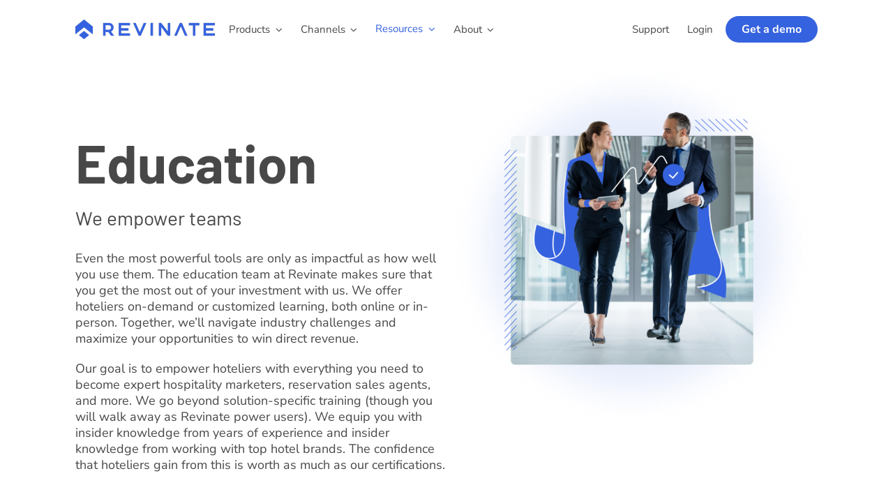

--- FILE ---
content_type: text/html; charset=UTF-8
request_url: https://www.revinate.com/education/
body_size: 24727
content:
<!DOCTYPE html>
<html class="avada-html-layout-wide avada-html-header-position-top avada-has-site-width-percent avada-is-100-percent-template avada-has-site-width-100-percent avada-header-color-not-opaque" lang="en-US">
<head>
	<meta http-equiv="X-UA-Compatible" content="IE=edge" />
	<meta http-equiv="Content-Type" content="text/html; charset=utf-8"/>
	<meta name="viewport" content="width=device-width, initial-scale=1" />
	<link rel="preload" as="image" href="https://www.revinate.com/wp-content/uploads/2022/09/revinate-logo-400px.png" imagesrcset="https://www.revinate.com/wp-content/uploads/2022/09/revinate-logo-400px-200x28.png 200w, https://www.revinate.com/wp-content/uploads/2022/09/revinate-logo-400px.png 400w" imagesizes="(max-width: 640px) 100vw, 400px"><style id="awb-critical-css">.fal,.fas{-moz-osx-font-smoothing:grayscale;-webkit-font-smoothing:antialiased;display:inline-block;font-style:normal;font-variant:normal;text-rendering:auto;line-height:1}.fa-angle-double-down:before{content:"\f103"}.fa-angle-double-right:before{content:"\f101"}.fa-angle-double-up:before{content:"\f102"}@font-face{font-family:"Font Awesome 5 Pro";font-style:normal;font-weight:300;font-display:block;src:url(../webfonts/fa-light-300.eot);src:url(../webfonts/fa-light-300.eot?#iefix) format("embedded-opentype"),url(../webfonts/fa-light-300.woff2) format("woff2"),url(../webfonts/fa-light-300.woff) format("woff"),url(../webfonts/fa-light-300.ttf) format("truetype"),url(../webfonts/fa-light-300.svg#fontawesome) format("svg")}.fal{font-weight:300}@font-face{font-family:"Font Awesome 5 Pro";font-style:normal;font-weight:400;font-display:block;src:url(../webfonts/fa-regular-400.eot);src:url(../webfonts/fa-regular-400.eot?#iefix) format("embedded-opentype"),url(../webfonts/fa-regular-400.woff2) format("woff2"),url(../webfonts/fa-regular-400.woff) format("woff"),url(../webfonts/fa-regular-400.ttf) format("truetype"),url(../webfonts/fa-regular-400.svg#fontawesome) format("svg")}.fal{font-family:"Font Awesome 5 Pro"}@font-face{font-family:"Font Awesome 5 Pro";font-style:normal;font-weight:900;font-display:block;src:url(../webfonts/fa-solid-900.eot);src:url(../webfonts/fa-solid-900.eot?#iefix) format("embedded-opentype"),url(../webfonts/fa-solid-900.woff2) format("woff2"),url(../webfonts/fa-solid-900.woff) format("woff"),url(../webfonts/fa-solid-900.ttf) format("truetype"),url(../webfonts/fa-solid-900.svg#fontawesome) format("svg")}.fas{font-family:"Font Awesome 5 Pro";font-weight:900}@media all{@font-face{font-family:Barlow;font-style:italic;font-weight:400;font-display:swap;src:url(https://www.revinate.com/wp-content/uploads/fusion-gfonts/7cHrv4kjgoGqM7E_Cfs0wH8RnA.woff2) format('woff2');unicode-range:U+0102-0103,U+0110-0111,U+0128-0129,U+0168-0169,U+01A0-01A1,U+01AF-01B0,U+0300-0301,U+0303-0304,U+0308-0309,U+0323,U+0329,U+1EA0-1EF9,U+20AB}@font-face{font-family:Barlow;font-style:italic;font-weight:400;font-display:swap;src:url(https://www.revinate.com/wp-content/uploads/fusion-gfonts/7cHrv4kjgoGqM7E_Cfs1wH8RnA.woff2) format('woff2');unicode-range:U+0100-02BA,U+02BD-02C5,U+02C7-02CC,U+02CE-02D7,U+02DD-02FF,U+0304,U+0308,U+0329,U+1D00-1DBF,U+1E00-1E9F,U+1EF2-1EFF,U+2020,U+20A0-20AB,U+20AD-20C0,U+2113,U+2C60-2C7F,U+A720-A7FF}@font-face{font-family:Barlow;font-style:italic;font-weight:400;font-display:swap;src:url(https://www.revinate.com/wp-content/uploads/fusion-gfonts/7cHrv4kjgoGqM7E_Cfs7wH8.woff2) format('woff2');unicode-range:U+0000-00FF,U+0131,U+0152-0153,U+02BB-02BC,U+02C6,U+02DA,U+02DC,U+0304,U+0308,U+0329,U+2000-206F,U+20AC,U+2122,U+2191,U+2193,U+2212,U+2215,U+FEFF,U+FFFD}@font-face{font-family:Barlow;font-style:italic;font-weight:500;font-display:swap;src:url(https://www.revinate.com/wp-content/uploads/fusion-gfonts/7cHsv4kjgoGqM7E_CfPI42ohvTobdw.woff2) format('woff2');unicode-range:U+0102-0103,U+0110-0111,U+0128-0129,U+0168-0169,U+01A0-01A1,U+01AF-01B0,U+0300-0301,U+0303-0304,U+0308-0309,U+0323,U+0329,U+1EA0-1EF9,U+20AB}@font-face{font-family:Barlow;font-style:italic;font-weight:500;font-display:swap;src:url(https://www.revinate.com/wp-content/uploads/fusion-gfonts/7cHsv4kjgoGqM7E_CfPI42ogvTobdw.woff2) format('woff2');unicode-range:U+0100-02BA,U+02BD-02C5,U+02C7-02CC,U+02CE-02D7,U+02DD-02FF,U+0304,U+0308,U+0329,U+1D00-1DBF,U+1E00-1E9F,U+1EF2-1EFF,U+2020,U+20A0-20AB,U+20AD-20C0,U+2113,U+2C60-2C7F,U+A720-A7FF}@font-face{font-family:Barlow;font-style:italic;font-weight:500;font-display:swap;src:url(https://www.revinate.com/wp-content/uploads/fusion-gfonts/7cHsv4kjgoGqM7E_CfPI42ouvTo.woff2) format('woff2');unicode-range:U+0000-00FF,U+0131,U+0152-0153,U+02BB-02BC,U+02C6,U+02DA,U+02DC,U+0304,U+0308,U+0329,U+2000-206F,U+20AC,U+2122,U+2191,U+2193,U+2212,U+2215,U+FEFF,U+FFFD}@font-face{font-family:Barlow;font-style:italic;font-weight:700;font-display:swap;src:url(https://www.revinate.com/wp-content/uploads/fusion-gfonts/7cHsv4kjgoGqM7E_CfOA5WohvTobdw.woff2) format('woff2');unicode-range:U+0102-0103,U+0110-0111,U+0128-0129,U+0168-0169,U+01A0-01A1,U+01AF-01B0,U+0300-0301,U+0303-0304,U+0308-0309,U+0323,U+0329,U+1EA0-1EF9,U+20AB}@font-face{font-family:Barlow;font-style:italic;font-weight:700;font-display:swap;src:url(https://www.revinate.com/wp-content/uploads/fusion-gfonts/7cHsv4kjgoGqM7E_CfOA5WogvTobdw.woff2) format('woff2');unicode-range:U+0100-02BA,U+02BD-02C5,U+02C7-02CC,U+02CE-02D7,U+02DD-02FF,U+0304,U+0308,U+0329,U+1D00-1DBF,U+1E00-1E9F,U+1EF2-1EFF,U+2020,U+20A0-20AB,U+20AD-20C0,U+2113,U+2C60-2C7F,U+A720-A7FF}@font-face{font-family:Barlow;font-style:italic;font-weight:700;font-display:swap;src:url(https://www.revinate.com/wp-content/uploads/fusion-gfonts/7cHsv4kjgoGqM7E_CfOA5WouvTo.woff2) format('woff2');unicode-range:U+0000-00FF,U+0131,U+0152-0153,U+02BB-02BC,U+02C6,U+02DA,U+02DC,U+0304,U+0308,U+0329,U+2000-206F,U+20AC,U+2122,U+2191,U+2193,U+2212,U+2215,U+FEFF,U+FFFD}@font-face{font-family:Barlow;font-style:normal;font-weight:400;font-display:swap;src:url(https://www.revinate.com/wp-content/uploads/fusion-gfonts/7cHpv4kjgoGqM7E_A8s52Hs.woff2) format('woff2');unicode-range:U+0102-0103,U+0110-0111,U+0128-0129,U+0168-0169,U+01A0-01A1,U+01AF-01B0,U+0300-0301,U+0303-0304,U+0308-0309,U+0323,U+0329,U+1EA0-1EF9,U+20AB}@font-face{font-family:Barlow;font-style:normal;font-weight:400;font-display:swap;src:url(https://www.revinate.com/wp-content/uploads/fusion-gfonts/7cHpv4kjgoGqM7E_Ass52Hs.woff2) format('woff2');unicode-range:U+0100-02BA,U+02BD-02C5,U+02C7-02CC,U+02CE-02D7,U+02DD-02FF,U+0304,U+0308,U+0329,U+1D00-1DBF,U+1E00-1E9F,U+1EF2-1EFF,U+2020,U+20A0-20AB,U+20AD-20C0,U+2113,U+2C60-2C7F,U+A720-A7FF}@font-face{font-family:Barlow;font-style:normal;font-weight:400;font-display:swap;src:url(https://www.revinate.com/wp-content/uploads/fusion-gfonts/7cHpv4kjgoGqM7E_DMs5.woff2) format('woff2');unicode-range:U+0000-00FF,U+0131,U+0152-0153,U+02BB-02BC,U+02C6,U+02DA,U+02DC,U+0304,U+0308,U+0329,U+2000-206F,U+20AC,U+2122,U+2191,U+2193,U+2212,U+2215,U+FEFF,U+FFFD}@font-face{font-family:Barlow;font-style:normal;font-weight:500;font-display:swap;src:url(https://www.revinate.com/wp-content/uploads/fusion-gfonts/7cHqv4kjgoGqM7E3_-gs6FospT4.woff2) format('woff2');unicode-range:U+0102-0103,U+0110-0111,U+0128-0129,U+0168-0169,U+01A0-01A1,U+01AF-01B0,U+0300-0301,U+0303-0304,U+0308-0309,U+0323,U+0329,U+1EA0-1EF9,U+20AB}@font-face{font-family:Barlow;font-style:normal;font-weight:500;font-display:swap;src:url(https://www.revinate.com/wp-content/uploads/fusion-gfonts/7cHqv4kjgoGqM7E3_-gs6VospT4.woff2) format('woff2');unicode-range:U+0100-02BA,U+02BD-02C5,U+02C7-02CC,U+02CE-02D7,U+02DD-02FF,U+0304,U+0308,U+0329,U+1D00-1DBF,U+1E00-1E9F,U+1EF2-1EFF,U+2020,U+20A0-20AB,U+20AD-20C0,U+2113,U+2C60-2C7F,U+A720-A7FF}@font-face{font-family:Barlow;font-style:normal;font-weight:500;font-display:swap;src:url(https://www.revinate.com/wp-content/uploads/fusion-gfonts/7cHqv4kjgoGqM7E3_-gs51os.woff2) format('woff2');unicode-range:U+0000-00FF,U+0131,U+0152-0153,U+02BB-02BC,U+02C6,U+02DA,U+02DC,U+0304,U+0308,U+0329,U+2000-206F,U+20AC,U+2122,U+2191,U+2193,U+2212,U+2215,U+FEFF,U+FFFD}@font-face{font-family:Barlow;font-style:normal;font-weight:700;font-display:swap;src:url(https://www.revinate.com/wp-content/uploads/fusion-gfonts/7cHqv4kjgoGqM7E3t-4s6FospT4.woff2) format('woff2');unicode-range:U+0102-0103,U+0110-0111,U+0128-0129,U+0168-0169,U+01A0-01A1,U+01AF-01B0,U+0300-0301,U+0303-0304,U+0308-0309,U+0323,U+0329,U+1EA0-1EF9,U+20AB}@font-face{font-family:Barlow;font-style:normal;font-weight:700;font-display:swap;src:url(https://www.revinate.com/wp-content/uploads/fusion-gfonts/7cHqv4kjgoGqM7E3t-4s6VospT4.woff2) format('woff2');unicode-range:U+0100-02BA,U+02BD-02C5,U+02C7-02CC,U+02CE-02D7,U+02DD-02FF,U+0304,U+0308,U+0329,U+1D00-1DBF,U+1E00-1E9F,U+1EF2-1EFF,U+2020,U+20A0-20AB,U+20AD-20C0,U+2113,U+2C60-2C7F,U+A720-A7FF}@font-face{font-family:Barlow;font-style:normal;font-weight:700;font-display:swap;src:url(https://www.revinate.com/wp-content/uploads/fusion-gfonts/7cHqv4kjgoGqM7E3t-4s51os.woff2) format('woff2');unicode-range:U+0000-00FF,U+0131,U+0152-0153,U+02BB-02BC,U+02C6,U+02DA,U+02DC,U+0304,U+0308,U+0329,U+2000-206F,U+20AC,U+2122,U+2191,U+2193,U+2212,U+2215,U+FEFF,U+FFFD}@font-face{font-family:'Nunito Sans';font-style:italic;font-weight:400;font-stretch:100%;font-display:swap;src:url(https://www.revinate.com/wp-content/uploads/fusion-gfonts/pe0RMImSLYBIv1o4X1M8cce4OdVisMz5nZRqy6cmmmU3t2FQWEAEOvV9wNvrwlNstMKW3Y6K5WMwd-RaLY50.woff2) format('woff2');unicode-range:U+0460-052F,U+1C80-1C8A,U+20B4,U+2DE0-2DFF,U+A640-A69F,U+FE2E-FE2F}@font-face{font-family:'Nunito Sans';font-style:italic;font-weight:400;font-stretch:100%;font-display:swap;src:url(https://www.revinate.com/wp-content/uploads/fusion-gfonts/pe0RMImSLYBIv1o4X1M8cce4OdVisMz5nZRqy6cmmmU3t2FQWEAEOvV9wNvrwlNstMKW3Y6K5WMwd-1aLY50.woff2) format('woff2');unicode-range:U+0301,U+0400-045F,U+0490-0491,U+04B0-04B1,U+2116}@font-face{font-family:'Nunito Sans';font-style:italic;font-weight:400;font-stretch:100%;font-display:swap;src:url(https://www.revinate.com/wp-content/uploads/fusion-gfonts/pe0RMImSLYBIv1o4X1M8cce4OdVisMz5nZRqy6cmmmU3t2FQWEAEOvV9wNvrwlNstMKW3Y6K5WMwd-ZaLY50.woff2) format('woff2');unicode-range:U+0102-0103,U+0110-0111,U+0128-0129,U+0168-0169,U+01A0-01A1,U+01AF-01B0,U+0300-0301,U+0303-0304,U+0308-0309,U+0323,U+0329,U+1EA0-1EF9,U+20AB}@font-face{font-family:'Nunito Sans';font-style:italic;font-weight:400;font-stretch:100%;font-display:swap;src:url(https://www.revinate.com/wp-content/uploads/fusion-gfonts/pe0RMImSLYBIv1o4X1M8cce4OdVisMz5nZRqy6cmmmU3t2FQWEAEOvV9wNvrwlNstMKW3Y6K5WMwd-daLY50.woff2) format('woff2');unicode-range:U+0100-02BA,U+02BD-02C5,U+02C7-02CC,U+02CE-02D7,U+02DD-02FF,U+0304,U+0308,U+0329,U+1D00-1DBF,U+1E00-1E9F,U+1EF2-1EFF,U+2020,U+20A0-20AB,U+20AD-20C0,U+2113,U+2C60-2C7F,U+A720-A7FF}@font-face{font-family:'Nunito Sans';font-style:italic;font-weight:400;font-stretch:100%;font-display:swap;src:url(https://www.revinate.com/wp-content/uploads/fusion-gfonts/pe0RMImSLYBIv1o4X1M8cce4OdVisMz5nZRqy6cmmmU3t2FQWEAEOvV9wNvrwlNstMKW3Y6K5WMwd-laLQ.woff2) format('woff2');unicode-range:U+0000-00FF,U+0131,U+0152-0153,U+02BB-02BC,U+02C6,U+02DA,U+02DC,U+0304,U+0308,U+0329,U+2000-206F,U+20AC,U+2122,U+2191,U+2193,U+2212,U+2215,U+FEFF,U+FFFD}@font-face{font-family:'Nunito Sans';font-style:italic;font-weight:600;font-stretch:100%;font-display:swap;src:url(https://www.revinate.com/wp-content/uploads/fusion-gfonts/pe0RMImSLYBIv1o4X1M8cce4OdVisMz5nZRqy6cmmmU3t2FQWEAEOvV9wNvrwlNstMKW3Y6K5WMwd-RaLY50.woff2) format('woff2');unicode-range:U+0460-052F,U+1C80-1C8A,U+20B4,U+2DE0-2DFF,U+A640-A69F,U+FE2E-FE2F}@font-face{font-family:'Nunito Sans';font-style:italic;font-weight:600;font-stretch:100%;font-display:swap;src:url(https://www.revinate.com/wp-content/uploads/fusion-gfonts/pe0RMImSLYBIv1o4X1M8cce4OdVisMz5nZRqy6cmmmU3t2FQWEAEOvV9wNvrwlNstMKW3Y6K5WMwd-1aLY50.woff2) format('woff2');unicode-range:U+0301,U+0400-045F,U+0490-0491,U+04B0-04B1,U+2116}@font-face{font-family:'Nunito Sans';font-style:italic;font-weight:600;font-stretch:100%;font-display:swap;src:url(https://www.revinate.com/wp-content/uploads/fusion-gfonts/pe0RMImSLYBIv1o4X1M8cce4OdVisMz5nZRqy6cmmmU3t2FQWEAEOvV9wNvrwlNstMKW3Y6K5WMwd-ZaLY50.woff2) format('woff2');unicode-range:U+0102-0103,U+0110-0111,U+0128-0129,U+0168-0169,U+01A0-01A1,U+01AF-01B0,U+0300-0301,U+0303-0304,U+0308-0309,U+0323,U+0329,U+1EA0-1EF9,U+20AB}@font-face{font-family:'Nunito Sans';font-style:italic;font-weight:600;font-stretch:100%;font-display:swap;src:url(https://www.revinate.com/wp-content/uploads/fusion-gfonts/pe0RMImSLYBIv1o4X1M8cce4OdVisMz5nZRqy6cmmmU3t2FQWEAEOvV9wNvrwlNstMKW3Y6K5WMwd-daLY50.woff2) format('woff2');unicode-range:U+0100-02BA,U+02BD-02C5,U+02C7-02CC,U+02CE-02D7,U+02DD-02FF,U+0304,U+0308,U+0329,U+1D00-1DBF,U+1E00-1E9F,U+1EF2-1EFF,U+2020,U+20A0-20AB,U+20AD-20C0,U+2113,U+2C60-2C7F,U+A720-A7FF}@font-face{font-family:'Nunito Sans';font-style:italic;font-weight:600;font-stretch:100%;font-display:swap;src:url(https://www.revinate.com/wp-content/uploads/fusion-gfonts/pe0RMImSLYBIv1o4X1M8cce4OdVisMz5nZRqy6cmmmU3t2FQWEAEOvV9wNvrwlNstMKW3Y6K5WMwd-laLQ.woff2) format('woff2');unicode-range:U+0000-00FF,U+0131,U+0152-0153,U+02BB-02BC,U+02C6,U+02DA,U+02DC,U+0304,U+0308,U+0329,U+2000-206F,U+20AC,U+2122,U+2191,U+2193,U+2212,U+2215,U+FEFF,U+FFFD}@font-face{font-family:'Nunito Sans';font-style:italic;font-weight:700;font-stretch:100%;font-display:swap;src:url(https://www.revinate.com/wp-content/uploads/fusion-gfonts/pe0RMImSLYBIv1o4X1M8cce4OdVisMz5nZRqy6cmmmU3t2FQWEAEOvV9wNvrwlNstMKW3Y6K5WMwd-RaLY50.woff2) format('woff2');unicode-range:U+0460-052F,U+1C80-1C8A,U+20B4,U+2DE0-2DFF,U+A640-A69F,U+FE2E-FE2F}@font-face{font-family:'Nunito Sans';font-style:italic;font-weight:700;font-stretch:100%;font-display:swap;src:url(https://www.revinate.com/wp-content/uploads/fusion-gfonts/pe0RMImSLYBIv1o4X1M8cce4OdVisMz5nZRqy6cmmmU3t2FQWEAEOvV9wNvrwlNstMKW3Y6K5WMwd-1aLY50.woff2) format('woff2');unicode-range:U+0301,U+0400-045F,U+0490-0491,U+04B0-04B1,U+2116}@font-face{font-family:'Nunito Sans';font-style:italic;font-weight:700;font-stretch:100%;font-display:swap;src:url(https://www.revinate.com/wp-content/uploads/fusion-gfonts/pe0RMImSLYBIv1o4X1M8cce4OdVisMz5nZRqy6cmmmU3t2FQWEAEOvV9wNvrwlNstMKW3Y6K5WMwd-ZaLY50.woff2) format('woff2');unicode-range:U+0102-0103,U+0110-0111,U+0128-0129,U+0168-0169,U+01A0-01A1,U+01AF-01B0,U+0300-0301,U+0303-0304,U+0308-0309,U+0323,U+0329,U+1EA0-1EF9,U+20AB}@font-face{font-family:'Nunito Sans';font-style:italic;font-weight:700;font-stretch:100%;font-display:swap;src:url(https://www.revinate.com/wp-content/uploads/fusion-gfonts/pe0RMImSLYBIv1o4X1M8cce4OdVisMz5nZRqy6cmmmU3t2FQWEAEOvV9wNvrwlNstMKW3Y6K5WMwd-daLY50.woff2) format('woff2');unicode-range:U+0100-02BA,U+02BD-02C5,U+02C7-02CC,U+02CE-02D7,U+02DD-02FF,U+0304,U+0308,U+0329,U+1D00-1DBF,U+1E00-1E9F,U+1EF2-1EFF,U+2020,U+20A0-20AB,U+20AD-20C0,U+2113,U+2C60-2C7F,U+A720-A7FF}@font-face{font-family:'Nunito Sans';font-style:italic;font-weight:700;font-stretch:100%;font-display:swap;src:url(https://www.revinate.com/wp-content/uploads/fusion-gfonts/pe0RMImSLYBIv1o4X1M8cce4OdVisMz5nZRqy6cmmmU3t2FQWEAEOvV9wNvrwlNstMKW3Y6K5WMwd-laLQ.woff2) format('woff2');unicode-range:U+0000-00FF,U+0131,U+0152-0153,U+02BB-02BC,U+02C6,U+02DA,U+02DC,U+0304,U+0308,U+0329,U+2000-206F,U+20AC,U+2122,U+2191,U+2193,U+2212,U+2215,U+FEFF,U+FFFD}@font-face{font-family:'Nunito Sans';font-style:normal;font-weight:300;font-stretch:100%;font-display:swap;src:url(https://www.revinate.com/wp-content/uploads/fusion-gfonts/pe0TMImSLYBIv1o4X1M8ce2xCx3yop4tQpF_MeTm0lfGWVpNn64CL7U8upHZIbMV51Q42ptCp7t4R-tCKQ.woff2) format('woff2');unicode-range:U+0460-052F,U+1C80-1C8A,U+20B4,U+2DE0-2DFF,U+A640-A69F,U+FE2E-FE2F}@font-face{font-family:'Nunito Sans';font-style:normal;font-weight:300;font-stretch:100%;font-display:swap;src:url(https://www.revinate.com/wp-content/uploads/fusion-gfonts/pe0TMImSLYBIv1o4X1M8ce2xCx3yop4tQpF_MeTm0lfGWVpNn64CL7U8upHZIbMV51Q42ptCp7txR-tCKQ.woff2) format('woff2');unicode-range:U+0301,U+0400-045F,U+0490-0491,U+04B0-04B1,U+2116}@font-face{font-family:'Nunito Sans';font-style:normal;font-weight:300;font-stretch:100%;font-display:swap;src:url(https://www.revinate.com/wp-content/uploads/fusion-gfonts/pe0TMImSLYBIv1o4X1M8ce2xCx3yop4tQpF_MeTm0lfGWVpNn64CL7U8upHZIbMV51Q42ptCp7t6R-tCKQ.woff2) format('woff2');unicode-range:U+0102-0103,U+0110-0111,U+0128-0129,U+0168-0169,U+01A0-01A1,U+01AF-01B0,U+0300-0301,U+0303-0304,U+0308-0309,U+0323,U+0329,U+1EA0-1EF9,U+20AB}@font-face{font-family:'Nunito Sans';font-style:normal;font-weight:300;font-stretch:100%;font-display:swap;src:url(https://www.revinate.com/wp-content/uploads/fusion-gfonts/pe0TMImSLYBIv1o4X1M8ce2xCx3yop4tQpF_MeTm0lfGWVpNn64CL7U8upHZIbMV51Q42ptCp7t7R-tCKQ.woff2) format('woff2');unicode-range:U+0100-02BA,U+02BD-02C5,U+02C7-02CC,U+02CE-02D7,U+02DD-02FF,U+0304,U+0308,U+0329,U+1D00-1DBF,U+1E00-1E9F,U+1EF2-1EFF,U+2020,U+20A0-20AB,U+20AD-20C0,U+2113,U+2C60-2C7F,U+A720-A7FF}@font-face{font-family:'Nunito Sans';font-style:normal;font-weight:300;font-stretch:100%;font-display:swap;src:url(https://www.revinate.com/wp-content/uploads/fusion-gfonts/pe0TMImSLYBIv1o4X1M8ce2xCx3yop4tQpF_MeTm0lfGWVpNn64CL7U8upHZIbMV51Q42ptCp7t1R-s.woff2) format('woff2');unicode-range:U+0000-00FF,U+0131,U+0152-0153,U+02BB-02BC,U+02C6,U+02DA,U+02DC,U+0304,U+0308,U+0329,U+2000-206F,U+20AC,U+2122,U+2191,U+2193,U+2212,U+2215,U+FEFF,U+FFFD}@font-face{font-family:'Nunito Sans';font-style:normal;font-weight:400;font-stretch:100%;font-display:swap;src:url(https://www.revinate.com/wp-content/uploads/fusion-gfonts/pe0TMImSLYBIv1o4X1M8ce2xCx3yop4tQpF_MeTm0lfGWVpNn64CL7U8upHZIbMV51Q42ptCp7t4R-tCKQ.woff2) format('woff2');unicode-range:U+0460-052F,U+1C80-1C8A,U+20B4,U+2DE0-2DFF,U+A640-A69F,U+FE2E-FE2F}@font-face{font-family:'Nunito Sans';font-style:normal;font-weight:400;font-stretch:100%;font-display:swap;src:url(https://www.revinate.com/wp-content/uploads/fusion-gfonts/pe0TMImSLYBIv1o4X1M8ce2xCx3yop4tQpF_MeTm0lfGWVpNn64CL7U8upHZIbMV51Q42ptCp7txR-tCKQ.woff2) format('woff2');unicode-range:U+0301,U+0400-045F,U+0490-0491,U+04B0-04B1,U+2116}@font-face{font-family:'Nunito Sans';font-style:normal;font-weight:400;font-stretch:100%;font-display:swap;src:url(https://www.revinate.com/wp-content/uploads/fusion-gfonts/pe0TMImSLYBIv1o4X1M8ce2xCx3yop4tQpF_MeTm0lfGWVpNn64CL7U8upHZIbMV51Q42ptCp7t6R-tCKQ.woff2) format('woff2');unicode-range:U+0102-0103,U+0110-0111,U+0128-0129,U+0168-0169,U+01A0-01A1,U+01AF-01B0,U+0300-0301,U+0303-0304,U+0308-0309,U+0323,U+0329,U+1EA0-1EF9,U+20AB}@font-face{font-family:'Nunito Sans';font-style:normal;font-weight:400;font-stretch:100%;font-display:swap;src:url(https://www.revinate.com/wp-content/uploads/fusion-gfonts/pe0TMImSLYBIv1o4X1M8ce2xCx3yop4tQpF_MeTm0lfGWVpNn64CL7U8upHZIbMV51Q42ptCp7t7R-tCKQ.woff2) format('woff2');unicode-range:U+0100-02BA,U+02BD-02C5,U+02C7-02CC,U+02CE-02D7,U+02DD-02FF,U+0304,U+0308,U+0329,U+1D00-1DBF,U+1E00-1E9F,U+1EF2-1EFF,U+2020,U+20A0-20AB,U+20AD-20C0,U+2113,U+2C60-2C7F,U+A720-A7FF}@font-face{font-family:'Nunito Sans';font-style:normal;font-weight:400;font-stretch:100%;font-display:swap;src:url(https://www.revinate.com/wp-content/uploads/fusion-gfonts/pe0TMImSLYBIv1o4X1M8ce2xCx3yop4tQpF_MeTm0lfGWVpNn64CL7U8upHZIbMV51Q42ptCp7t1R-s.woff2) format('woff2');unicode-range:U+0000-00FF,U+0131,U+0152-0153,U+02BB-02BC,U+02C6,U+02DA,U+02DC,U+0304,U+0308,U+0329,U+2000-206F,U+20AC,U+2122,U+2191,U+2193,U+2212,U+2215,U+FEFF,U+FFFD}@font-face{font-family:'Nunito Sans';font-style:normal;font-weight:500;font-stretch:100%;font-display:swap;src:url(https://www.revinate.com/wp-content/uploads/fusion-gfonts/pe0TMImSLYBIv1o4X1M8ce2xCx3yop4tQpF_MeTm0lfGWVpNn64CL7U8upHZIbMV51Q42ptCp7t4R-tCKQ.woff2) format('woff2');unicode-range:U+0460-052F,U+1C80-1C8A,U+20B4,U+2DE0-2DFF,U+A640-A69F,U+FE2E-FE2F}@font-face{font-family:'Nunito Sans';font-style:normal;font-weight:500;font-stretch:100%;font-display:swap;src:url(https://www.revinate.com/wp-content/uploads/fusion-gfonts/pe0TMImSLYBIv1o4X1M8ce2xCx3yop4tQpF_MeTm0lfGWVpNn64CL7U8upHZIbMV51Q42ptCp7txR-tCKQ.woff2) format('woff2');unicode-range:U+0301,U+0400-045F,U+0490-0491,U+04B0-04B1,U+2116}@font-face{font-family:'Nunito Sans';font-style:normal;font-weight:500;font-stretch:100%;font-display:swap;src:url(https://www.revinate.com/wp-content/uploads/fusion-gfonts/pe0TMImSLYBIv1o4X1M8ce2xCx3yop4tQpF_MeTm0lfGWVpNn64CL7U8upHZIbMV51Q42ptCp7t6R-tCKQ.woff2) format('woff2');unicode-range:U+0102-0103,U+0110-0111,U+0128-0129,U+0168-0169,U+01A0-01A1,U+01AF-01B0,U+0300-0301,U+0303-0304,U+0308-0309,U+0323,U+0329,U+1EA0-1EF9,U+20AB}@font-face{font-family:'Nunito Sans';font-style:normal;font-weight:500;font-stretch:100%;font-display:swap;src:url(https://www.revinate.com/wp-content/uploads/fusion-gfonts/pe0TMImSLYBIv1o4X1M8ce2xCx3yop4tQpF_MeTm0lfGWVpNn64CL7U8upHZIbMV51Q42ptCp7t7R-tCKQ.woff2) format('woff2');unicode-range:U+0100-02BA,U+02BD-02C5,U+02C7-02CC,U+02CE-02D7,U+02DD-02FF,U+0304,U+0308,U+0329,U+1D00-1DBF,U+1E00-1E9F,U+1EF2-1EFF,U+2020,U+20A0-20AB,U+20AD-20C0,U+2113,U+2C60-2C7F,U+A720-A7FF}@font-face{font-family:'Nunito Sans';font-style:normal;font-weight:500;font-stretch:100%;font-display:swap;src:url(https://www.revinate.com/wp-content/uploads/fusion-gfonts/pe0TMImSLYBIv1o4X1M8ce2xCx3yop4tQpF_MeTm0lfGWVpNn64CL7U8upHZIbMV51Q42ptCp7t1R-s.woff2) format('woff2');unicode-range:U+0000-00FF,U+0131,U+0152-0153,U+02BB-02BC,U+02C6,U+02DA,U+02DC,U+0304,U+0308,U+0329,U+2000-206F,U+20AC,U+2122,U+2191,U+2193,U+2212,U+2215,U+FEFF,U+FFFD}@font-face{font-family:'Nunito Sans';font-style:normal;font-weight:600;font-stretch:100%;font-display:swap;src:url(https://www.revinate.com/wp-content/uploads/fusion-gfonts/pe0TMImSLYBIv1o4X1M8ce2xCx3yop4tQpF_MeTm0lfGWVpNn64CL7U8upHZIbMV51Q42ptCp7t4R-tCKQ.woff2) format('woff2');unicode-range:U+0460-052F,U+1C80-1C8A,U+20B4,U+2DE0-2DFF,U+A640-A69F,U+FE2E-FE2F}@font-face{font-family:'Nunito Sans';font-style:normal;font-weight:600;font-stretch:100%;font-display:swap;src:url(https://www.revinate.com/wp-content/uploads/fusion-gfonts/pe0TMImSLYBIv1o4X1M8ce2xCx3yop4tQpF_MeTm0lfGWVpNn64CL7U8upHZIbMV51Q42ptCp7txR-tCKQ.woff2) format('woff2');unicode-range:U+0301,U+0400-045F,U+0490-0491,U+04B0-04B1,U+2116}@font-face{font-family:'Nunito Sans';font-style:normal;font-weight:600;font-stretch:100%;font-display:swap;src:url(https://www.revinate.com/wp-content/uploads/fusion-gfonts/pe0TMImSLYBIv1o4X1M8ce2xCx3yop4tQpF_MeTm0lfGWVpNn64CL7U8upHZIbMV51Q42ptCp7t6R-tCKQ.woff2) format('woff2');unicode-range:U+0102-0103,U+0110-0111,U+0128-0129,U+0168-0169,U+01A0-01A1,U+01AF-01B0,U+0300-0301,U+0303-0304,U+0308-0309,U+0323,U+0329,U+1EA0-1EF9,U+20AB}@font-face{font-family:'Nunito Sans';font-style:normal;font-weight:600;font-stretch:100%;font-display:swap;src:url(https://www.revinate.com/wp-content/uploads/fusion-gfonts/pe0TMImSLYBIv1o4X1M8ce2xCx3yop4tQpF_MeTm0lfGWVpNn64CL7U8upHZIbMV51Q42ptCp7t7R-tCKQ.woff2) format('woff2');unicode-range:U+0100-02BA,U+02BD-02C5,U+02C7-02CC,U+02CE-02D7,U+02DD-02FF,U+0304,U+0308,U+0329,U+1D00-1DBF,U+1E00-1E9F,U+1EF2-1EFF,U+2020,U+20A0-20AB,U+20AD-20C0,U+2113,U+2C60-2C7F,U+A720-A7FF}@font-face{font-family:'Nunito Sans';font-style:normal;font-weight:600;font-stretch:100%;font-display:swap;src:url(https://www.revinate.com/wp-content/uploads/fusion-gfonts/pe0TMImSLYBIv1o4X1M8ce2xCx3yop4tQpF_MeTm0lfGWVpNn64CL7U8upHZIbMV51Q42ptCp7t1R-s.woff2) format('woff2');unicode-range:U+0000-00FF,U+0131,U+0152-0153,U+02BB-02BC,U+02C6,U+02DA,U+02DC,U+0304,U+0308,U+0329,U+2000-206F,U+20AC,U+2122,U+2191,U+2193,U+2212,U+2215,U+FEFF,U+FFFD}@font-face{font-family:'Nunito Sans';font-style:normal;font-weight:700;font-stretch:100%;font-display:swap;src:url(https://www.revinate.com/wp-content/uploads/fusion-gfonts/pe0TMImSLYBIv1o4X1M8ce2xCx3yop4tQpF_MeTm0lfGWVpNn64CL7U8upHZIbMV51Q42ptCp7t4R-tCKQ.woff2) format('woff2');unicode-range:U+0460-052F,U+1C80-1C8A,U+20B4,U+2DE0-2DFF,U+A640-A69F,U+FE2E-FE2F}@font-face{font-family:'Nunito Sans';font-style:normal;font-weight:700;font-stretch:100%;font-display:swap;src:url(https://www.revinate.com/wp-content/uploads/fusion-gfonts/pe0TMImSLYBIv1o4X1M8ce2xCx3yop4tQpF_MeTm0lfGWVpNn64CL7U8upHZIbMV51Q42ptCp7txR-tCKQ.woff2) format('woff2');unicode-range:U+0301,U+0400-045F,U+0490-0491,U+04B0-04B1,U+2116}@font-face{font-family:'Nunito Sans';font-style:normal;font-weight:700;font-stretch:100%;font-display:swap;src:url(https://www.revinate.com/wp-content/uploads/fusion-gfonts/pe0TMImSLYBIv1o4X1M8ce2xCx3yop4tQpF_MeTm0lfGWVpNn64CL7U8upHZIbMV51Q42ptCp7t6R-tCKQ.woff2) format('woff2');unicode-range:U+0102-0103,U+0110-0111,U+0128-0129,U+0168-0169,U+01A0-01A1,U+01AF-01B0,U+0300-0301,U+0303-0304,U+0308-0309,U+0323,U+0329,U+1EA0-1EF9,U+20AB}@font-face{font-family:'Nunito Sans';font-style:normal;font-weight:700;font-stretch:100%;font-display:swap;src:url(https://www.revinate.com/wp-content/uploads/fusion-gfonts/pe0TMImSLYBIv1o4X1M8ce2xCx3yop4tQpF_MeTm0lfGWVpNn64CL7U8upHZIbMV51Q42ptCp7t7R-tCKQ.woff2) format('woff2');unicode-range:U+0100-02BA,U+02BD-02C5,U+02C7-02CC,U+02CE-02D7,U+02DD-02FF,U+0304,U+0308,U+0329,U+1D00-1DBF,U+1E00-1E9F,U+1EF2-1EFF,U+2020,U+20A0-20AB,U+20AD-20C0,U+2113,U+2C60-2C7F,U+A720-A7FF}@font-face{font-family:'Nunito Sans';font-style:normal;font-weight:700;font-stretch:100%;font-display:swap;src:url(https://www.revinate.com/wp-content/uploads/fusion-gfonts/pe0TMImSLYBIv1o4X1M8ce2xCx3yop4tQpF_MeTm0lfGWVpNn64CL7U8upHZIbMV51Q42ptCp7t1R-s.woff2) format('woff2');unicode-range:U+0000-00FF,U+0131,U+0152-0153,U+02BB-02BC,U+02C6,U+02DA,U+02DC,U+0304,U+0308,U+0329,U+2000-206F,U+20AC,U+2122,U+2191,U+2193,U+2212,U+2215,U+FEFF,U+FFFD}*{box-sizing:border-box}body{margin:0;min-width:320px;-webkit-text-size-adjust:100%;overflow-x:hidden;overflow-y:scroll;color:var(--body_typography-color);font-size:var(--body_typography-font-size,16px);font-family:var(--body_typography-font-family,inherit)}#boxed-wrapper{overflow-x:hidden;overflow-x:clip}#wrapper{overflow:visible}img{border-style:none;vertical-align:top;max-width:100%;height:auto}a{text-decoration:none}#main{padding:55px 10px 45px;clear:both}#content{width:71.1702128%;float:left;min-height:1px}#content.full-width{width:100%}.toggle-content{padding-top:10px;padding-bottom:15px;position:relative}.post-content p{margin:0 0 20px}.layout-wide-mode #wrapper{width:100%;max-width:none}#sliders-container{position:relative}.fusion-row{margin:0 auto}.fusion-row:after,.fusion-row:before{content:" ";display:table}.fusion-row:after{clear:both}strong{font-weight:bolder}iframe{border:none}.screen-reader-text{border:0;clip:rect(1px,1px,1px,1px);clip-path:inset(50%);height:1px;margin:-1px;overflow:hidden;padding:0;position:absolute!important;width:1px;word-wrap:normal!important}.post-content p{margin-top:0;margin-bottom:20px}.fusion-page-load-link{display:none}html:not(.avada-html-layout-boxed):not(.avada-html-layout-framed),html:not(.avada-html-layout-boxed):not(.avada-html-layout-framed) body{background-color:var(--bg_color);background-blend-mode:var(--bg-color-overlay)}body{background-image:var(--bg_image);background-repeat:var(--bg_repeat)}#main,.layout-wide-mode #main,.layout-wide-mode #wrapper,body,html{background-color:var(--content_bg_color)}#main{background-image:var(--content_bg_image);background-repeat:var(--content_bg_repeat)}#main .fusion-row,.fusion-footer-widget-area .fusion-row{max-width:var(--site_width)}.width-100 .fusion-fullwidth{margin-left:var(--hundredp_padding-hundred_percent_negative_margin);margin-right:var(--hundredp_padding-hundred_percent_negative_margin)}html.avada-has-site-width-percent body #main.width-100>.fusion-row,html.avada-has-site-width-percent body.avada-responsive #main.width-100>.fusion-row{padding-left:0;padding-right:0}html.avada-has-site-width-percent .width-100 .fullwidth-box{margin-left:var(--hundredp_padding-hundred_percent_negative_margin);margin-right:var(--hundredp_padding-hundred_percent_negative_margin)}html.avada-has-site-width-percent.avada-has-site-width-100-percent #main .fusion-row{padding-left:var(--hundredp_padding);padding-right:var(--hundredp_padding)}#main{padding-left:30px;padding-right:30px;padding-top:var(--main_padding-top);padding-bottom:var(--main_padding-bottom)}#main.width-100{padding-left:var(--hundredp_padding-fallback_to_zero);padding-right:var(--hundredp_padding-fallback_to_zero)}html.avada-is-100-percent-template #main{padding-left:0;padding-right:0}html.avada-is-100-percent-template #main.width-100{padding-left:var(--hundredp_padding-fallback_to_zero);padding-right:var(--hundredp_padding-fallback_to_zero)}.layout-wide-mode #wrapper{width:100%;max-width:none}body{font-family:var(--body_typography-font-family);font-weight:var(--body_typography-font-weight);letter-spacing:var(--body_typography-letter-spacing);font-style:var(--body_typography-font-style,normal)}body{font-size:var(--body_typography-font-size)}.fusion-accordian .panel-body,body{line-height:var(--body_typography-line-height)}body{color:var(--body_typography-color)}body a,body a:after,body a:before{color:var(--link_color)}.fusion-title h1,.post-content h1,h1{font-family:var(--h1_typography-font-family);font-weight:var(--h1_typography-font-weight);line-height:var(--h1_typography-line-height);letter-spacing:var(--h1_typography-letter-spacing);text-transform:var(--h1_typography-text-transform);font-style:var(--h1_typography-font-style,normal)}.post-content h1,h1{font-size:var(--h1_typography-font-size)}.post-content h1,.title h1,h1{color:var(--h1_typography-color)}h1{margin-top:var(--h1_typography-margin-top);margin-bottom:var(--h1_typography-margin-bottom)}.post-content h2,h2{font-family:var(--h2_typography-font-family);font-weight:var(--h2_typography-font-weight);line-height:var(--h2_typography-line-height);letter-spacing:var(--h2_typography-letter-spacing);text-transform:var(--h2_typography-text-transform);font-style:var(--h2_typography-font-style,normal)}.post-content h2,h2{font-size:var(--h2_typography-font-size)}h2{color:var(--h2_typography-color)}.fusion-title-size-two,h2{margin-top:var(--h2_typography-margin-top);margin-bottom:var(--h2_typography-margin-bottom)}.post-content h3,h3{font-family:var(--h3_typography-font-family);font-weight:var(--h3_typography-font-weight);line-height:var(--h3_typography-line-height);letter-spacing:var(--h3_typography-letter-spacing);text-transform:var(--h3_typography-text-transform);font-style:var(--h3_typography-font-style,normal)}.post-content h3,h3{font-size:var(--h3_typography-font-size)}.fusion-title h3,.post-content h3,.title h3,h3{color:var(--h3_typography-color)}h3{margin-top:var(--h3_typography-margin-top);margin-bottom:var(--h3_typography-margin-bottom)}:root{--awb-color1:#ffffff;--awb-color1-h:0;--awb-color1-s:0%;--awb-color1-l:100%;--awb-color1-a:100%;--awb-color2:rgba(247,247,247,0.5);--awb-color2-h:0;--awb-color2-s:0%;--awb-color2-l:97%;--awb-color2-a:50%;--awb-color3:#f3f3f4;--awb-color3-h:240;--awb-color3-s:4%;--awb-color3-l:95%;--awb-color3-a:100%;--awb-color4:#533cf7;--awb-color4-h:247;--awb-color4-s:92%;--awb-color4-l:60%;--awb-color4-a:100%;--awb-color5:#3562de;--awb-color5-h:224;--awb-color5-s:72%;--awb-color5-l:54%;--awb-color5-a:100%;--awb-color6-h:0;--awb-color6-s:0%;--awb-color6-l:100%;--awb-color6-a:100%;--awb-color7:#484848;--awb-color7-h:0;--awb-color7-s:0%;--awb-color7-l:28%;--awb-color7-a:100%;--awb-color8:#484848;--awb-color8-h:0;--awb-color8-s:0%;--awb-color8-l:28%;--awb-color8-a:100%;--awb-typography1-font-family:Barlow,Arial,Helvetica,sans-serif;--awb-typography1-font-size:67.34px;--awb-typography1-font-weight:700;--awb-typography1-font-style:normal;--awb-typography1-line-height:1.2;--awb-typography1-letter-spacing:0px;--awb-typography1-text-transform:none;--awb-typography2-font-family:Barlow,Arial,Helvetica,sans-serif;--awb-typography2-font-size:28px;--awb-typography2-font-weight:400;--awb-typography2-font-style:normal;--awb-typography2-line-height:120%;--awb-typography2-letter-spacing:-2%;--awb-typography2-text-transform:none;--awb-typography3-font-family:"Nunito Sans",Arial,Helvetica,sans-serif;--awb-typography3-font-size:16px;--awb-typography3-font-weight:700;--awb-typography3-font-style:normal;--awb-typography3-line-height:1.7;--awb-typography3-letter-spacing:0px;--awb-typography3-text-transform:none;--awb-typography4-font-family:"Nunito Sans",Arial,Helvetica,sans-serif;--awb-typography4-font-size:16px;--awb-typography4-font-weight:400;--awb-typography4-font-style:normal;--awb-typography4-line-height:1.35;--awb-typography4-letter-spacing:0px;--awb-typography4-text-transform:none;--awb-typography5-font-family:"Nunito Sans",Arial,Helvetica,sans-serif;--awb-typography5-font-size:14px;--awb-typography5-font-weight:500;--awb-typography5-font-style:normal;--awb-typography5-line-height:1.7;--awb-typography5-letter-spacing:0px;--awb-typography5-text-transform:none;--site_width:100%;--main_padding-top:0px;--main_padding-bottom:0px;--hundredp_padding:0px;--hundredp_padding-fallback_to_zero:0px;--hundredp_padding-hundred_percent_negative_margin:-0px;--grid_main_break_point:1000;--content_break_point:800;--typography_sensitivity:1.00;--typography_factor:1.75;--bg_image:none;--bg_repeat:no-repeat;--bg_color:var(--awb-color3);--bg-color-overlay:normal;--content_bg_color:var(--awb-color1);--content_bg_image:none;--content_bg_repeat:no-repeat;--body_typography-font-family:"Nunito Sans",Arial,Helvetica,sans-serif;--body_typography-font-size:18px;--base-font-size:18;--body_typography-font-weight:400;--body_typography-line-height:130%;--body_typography-letter-spacing:0%;--body_typography-color:var(--awb-color8);--link_color:var(--awb-color5);--h1_typography-font-family:Barlow,Arial,Helvetica,sans-serif;--h1_typography-font-weight:700;--h1_typography-line-height:1;--h1_typography-font-size:77px;--h1_typography-color:var(--awb-color8);--h1_typography-text-transform:none;--h1_typography-margin-top:0.67em;--h1_typography-margin-bottom:0.67em;--h2_typography-font-family:Barlow,Arial,Helvetica,sans-serif;--h2_typography-font-weight:700;--h2_typography-line-height:1;--h2_typography-font-size:45px;--h2_typography-color:var(--awb-color8);--h2_typography-text-transform:none;--h2_typography-margin-top:0.67em;--h2_typography-margin-bottom:0.67em;--h3_typography-font-family:Barlow,"Arial Black",Gadget,sans-serif;--h3_typography-font-weight:700;--h3_typography-line-height:1;--h3_typography-font-size:35px;--h3_typography-color:var(--awb-color8);--h3_typography-text-transform:none;--h3_typography-margin-top:0.67em;--h3_typography-margin-bottom:0.67em;--h4_typography-color:var(--awb-color8);--h4_typography-text-transform:none;--button_typography-font-family:"Nunito Sans";--button_typography-font-weight:600;--button_text_transform:var(--awb-typography3-text-transform);--button_gradient_top_color:var(--awb-color5);--button_accent_color:var(--awb-color1);--button_border_width-top:0px;--button_border_width-right:0px;--button_border_width-bottom:0px;--button_border_width-left:0px;--button_border_color:var(--awb-color1);--col_margin-top:0px;--col_margin-bottom:20px;--col_spacing:4%;--container_padding_default_top:0px;--container_padding_default_bottom:0px;--container_padding_default_left:0px;--container_padding_default_right:0px;--container_padding_100_top:0px;--container_padding_100_bottom:0px;--container_padding_100_left:30px;--container_padding_100_right:30px;--full_width_bg_color:rgba(255,255,255,0);--full_width_border_sizes_top:0px;--full_width_border_sizes_bottom:0px;--full_width_border_sizes_left:0px;--full_width_border_sizes_right:0px;--full_width_border_color:var(--awb-color3);--title_border_color:var(--awb-color3);--title_margin-top:10px;--title_margin-right:0px;--title_margin-bottom:15px;--title_margin-left:0px;--title_margin_mobile-top:10px;--title_margin_mobile-right:0px;--title_margin_mobile-bottom:10px;--title_margin_mobile-left:0px;--accordion_divider_color:var(--awb-color3);--accordian_inactive_color:var(--awb-color8)}body{--button-border-radius-top-left:50px;--button-border-radius-top-right:50px;--button-border-radius-bottom-right:50px;--button-border-radius-bottom-left:50px}@font-face{font-family:awb-icons;src:url("https://www.revinate.com/wp-content/themes/Avada/includes/lib/assets/fonts/icomoon/awb-icons.woff") format('woff'),url("https://www.revinate.com/wp-content/themes/Avada/includes/lib/assets/fonts/icomoon/awb-icons.ttf") format('truetype'),url("https://www.revinate.com/wp-content/themes/Avada/includes/lib/assets/fonts/icomoon/awb-icons.svg#awb-icons") format('svg');font-weight:400;font-style:normal;font-display:swap}.fal,.fas{-moz-osx-font-smoothing:grayscale;-webkit-font-smoothing:antialiased;display:inline-block;font-style:normal;font-variant:normal;text-rendering:auto;line-height:1}@font-face{font-family:'Font Awesome 5 Pro';font-style:normal;font-weight:400;src:url("https://www.revinate.com/wp-content/uploads/fusion-fa-font/fa-regular-400.woff") format('woff')}@font-face{font-family:'Font Awesome 5 Pro';font-style:normal;font-weight:300;src:url("https://www.revinate.com/wp-content/uploads/fusion-fa-font/fa-light-300.woff") format('woff')}.fal{font-family:'Font Awesome 5 Pro';font-weight:300}.fa-angle-double-down:before{content:"\f103"}.fa-angle-double-right:before{content:"\f101"}.fa-angle-double-up:before{content:"\f102"}.collapse{display:none}.button-default,.fusion-button{--button_margin-top:0px;--button_margin-right:0px;--button_margin-bottom:0px;--button_margin-left:0px;display:inline-flex;justify-content:center;align-items:center;position:relative;text-decoration:none;box-sizing:border-box;font-family:var(--button_typography-font-family);font-weight:var(--button_typography-font-weight);font-style:var(--button_typography-font-style,normal);letter-spacing:var(--button_typography-letter-spacing);border-width:var(--button_border_width-top,0) var(--button_border_width-right,0) var(--button_border_width-bottom,0) var(--button_border_width-left,0);border-style:solid;border-radius:var(--button-border-radius-top-left,0) var(--button-border-radius-top-right,0) var(--button-border-radius-bottom-right,0) var(--button-border-radius-bottom-left,0);text-transform:var(--button_text_transform);margin:var(--button_margin-top) var(--button_margin-right) var(--button_margin-bottom) var(--button_margin-left)}.button-default{background:var(--button_gradient_top_color);color:var(--button_accent_color);border-color:var(--button_border_color)}.button-medium{padding:11px 23px;line-height:16px;font-size:13px}.fusion-image-element{--awb-margin-top:0;--awb-margin-right:0;--awb-margin-bottom:0;--awb-margin-left:0;--awb-filter:none;--awb-max-width:100%;margin-top:var(--awb-margin-top);margin-right:var(--awb-margin-right);margin-bottom:var(--awb-margin-bottom);margin-left:var(--awb-margin-left);line-height:1}.fusion-imageframe{display:inline-block;z-index:1;overflow:hidden;position:relative;vertical-align:middle;max-width:var(--awb-max-width);line-height:1;filter:var(--awb-filter)}.fusion-imageframe img{vertical-align:top;box-shadow:none!important}.awb-menu{--awb-font-size:16px;--awb-margin-top:0px;--awb-margin-bottom:0px;--awb-justify-content:flex-start;--awb-fusion-font-family-typography:inherit;--awb-fusion-font-style-typography:inherit;--awb-fusion-font-weight-typography:400;--awb-text-transform:none;--awb-min-height:4em;--awb-gap:0px;--awb-bg:rgba(0,0,0,0);--awb-border-radius-top-left:0px;--awb-border-radius-top-right:0px;--awb-border-radius-bottom-left:0px;--awb-border-radius-bottom-right:0px;--awb-color:#212934;--awb-line-height:var(--body_typography-line-height);--awb-letter-spacing:var(--body_typography-letter-spacing);--awb-items-padding-top:0px;--awb-items-padding-right:0px;--awb-items-padding-bottom:0px;--awb-items-padding-left:0px;--awb-border-top:0px;--awb-border-right:0px;--awb-border-bottom:0px;--awb-border-left:0px;--awb-border-color:rgba(0,0,0,0);--awb-active-bg:rgba(0,0,0,0);--awb-active-border-top:0px;--awb-active-border-right:0px;--awb-active-border-bottom:0px;--awb-active-border-left:0px;--awb-active-border-color:rgba(0,0,0,0);--awb-active-color:#65bc7b;--awb-submenu-items-padding-top:12px;--awb-submenu-items-padding-right:20px;--awb-submenu-items-padding-bottom:12px;--awb-submenu-items-padding-left:20px;--awb-submenu-font-size:14px;--awb-submenu-text-transform:none;--awb-box-shadow:none;--awb-submenu-border-radius-top-left:0px;--awb-submenu-border-radius-top-right:0px;--awb-submenu-border-radius-bottom-left:0px;--awb-submenu-border-radius-bottom-right:0px;--awb-submenu-space:0px;--awb-submenu-max-width:100%;--awb-submenu-sep-color:#e2e2e2;--awb-submenu-bg:#fff;--awb-sub-justify-content:space-between;--awb-submenu-color:#212934;--awb-fusion-font-family-submenu-typography:inherit;--awb-fusion-font-style-submenu-typography:inherit;--awb-fusion-font-weight-submenu-typography:400;--awb-submenu-line-height:inherit;--awb-submenu-letter-spacing:inherit;--awb-submenu-active-bg:#f9f9fb;--awb-submenu-active-color:#212934}.awb-menu{margin-top:var(--awb-margin-top);margin-bottom:var(--awb-margin-bottom);width:100%;opacity:1;font-size:var(--awb-font-size)}.awb-menu .awb-menu__main-ul{font-size:var(--awb-font-size)}.awb-menu__main-ul{display:flex;flex-wrap:wrap;list-style:none;align-items:var(--awb-align-items);justify-content:var(--awb-justify-content);padding:0;font-family:var(--awb-fusion-font-family-typography);font-style:var(--awb-fusion-font-style-typography);font-weight:var(--awb-fusion-font-weight-typography);text-transform:var(--awb-text-transform);margin-block-start:0;margin-block-end:0;min-height:var(--awb-min-height);position:relative}.awb-menu__main-ul_row{flex-direction:row}.awb-menu__main-li{position:relative;display:flex;justify-content:center;margin-left:calc(var(--awb-gap)/ 2);margin-right:calc(var(--awb-gap)/ 2);line-height:var(--awb-line-height,inherit);letter-spacing:var(--awb-letter-spacing)}.awb-menu__main-li>*{z-index:10}.awb-menu__main-li:first-child{margin-inline-start:0}.awb-menu__main-li:last-child{margin-inline-end:0}.awb-menu__main-li_regular{background-color:var(--awb-bg);border-radius:var(--awb-border-radius-top-left) var(--awb-border-radius-top-right) var(--awb-border-radius-bottom-right) var(--awb-border-radius-bottom-left)}.awb-menu__main-a{color:var(--awb-color)!important;display:flex;align-items:center;justify-content:center;width:100%}.awb-menu__open-nav-submenu_click{color:var(--awb-color)}.awb-menu__main-a_regular{padding-top:calc(var(--awb-items-padding-top) + var(--awb-border-top));padding-right:calc(var(--awb-items-padding-right) + var(--awb-border-right));padding-bottom:calc(var(--awb-items-padding-bottom) + var(--awb-border-bottom));padding-left:calc(var(--awb-items-padding-left) + var(--awb-border-left))}.awb-menu__main-background-active,.awb-menu__main-background-default{position:absolute;top:0;width:100%;height:100%;z-index:1;background-color:var(--awb-bg);border-top-width:var(--awb-border-top);border-right-width:var(--awb-border-right);border-bottom-width:var(--awb-border-bottom);border-left-width:var(--awb-border-left);border-color:var(--awb-border-color);border-radius:var(--awb-border-radius-top-left) var(--awb-border-radius-top-right) var(--awb-border-radius-bottom-right) var(--awb-border-radius-bottom-left);border-style:solid}.awb-menu__main-background-active_fade,.awb-menu__main-background-default_fade{left:0;opacity:1}.awb-menu__main-background-active{background-color:var(--awb-active-bg);border-top-width:var(--awb-active-border-top);border-right-width:var(--awb-active-border-right);border-bottom-width:var(--awb-active-border-bottom);border-left-width:var(--awb-active-border-left);border-color:var(--awb-active-border-color)}.awb-menu__main-background-active_fade{opacity:0}.awb-menu__main-li_regular.current-menu-ancestor .awb-menu__main-a_regular,.awb-menu__main-li_regular.current-menu-parent .awb-menu__main-a_regular{color:var(--awb-active-color)!important;padding-top:calc(var(--awb-items-padding-top) + var(--awb-active-border-top));padding-right:calc(var(--awb-items-padding-right) + var(--awb-active-border-right));padding-bottom:calc(var(--awb-items-padding-bottom) + var(--awb-active-border-bottom));padding-left:calc(var(--awb-items-padding-left) + var(--awb-active-border-left))}.awb-menu__main-li_regular.current-menu-ancestor>.awb-menu__open-nav-submenu_click,.awb-menu__main-li_regular.current-menu-parent>.awb-menu__open-nav-submenu_click{color:var(--awb-active-color)!important;padding-top:calc(var(--awb-items-padding-top) + var(--awb-active-border-top));padding-bottom:calc(var(--awb-items-padding-bottom) + var(--awb-active-border-bottom))}.awb-menu__main-li_regular.current-menu-ancestor .awb-menu__main-background-default_fade,.awb-menu__main-li_regular.current-menu-parent .awb-menu__main-background-default_fade{opacity:0}.awb-menu__main-li_regular.current-menu-ancestor .awb-menu__main-background-active_fade,.awb-menu__main-li_regular.current-menu-parent .awb-menu__main-background-active_fade{opacity:1}.awb-menu__open-nav-submenu-hover,.awb-menu__open-nav-submenu_click,.awb-menu__open-nav-submenu_mobile{display:none;justify-content:center;align-items:center;background:0 0;border:0;box-shadow:none;box-sizing:border-box;padding:0;font-size:var(--awb-font-size)}.awb-menu__open-nav-submenu-hover:before,.awb-menu__open-nav-submenu_click:before,.awb-menu__open-nav-submenu_mobile:before{content:"\f107";font-family:awb-icons;line-height:1}.awb-menu__open-nav-submenu_mobile{box-sizing:content-box}.awb-menu__open-nav-submenu-hover{padding-inline-start:0.5em}.awb-menu__open-nav-submenu_click.awb-menu__open-nav-submenu_main{padding-inline-end:var(--awb-items-padding-left)}.awb-menu_dc-yes.awb-menu_em-click .awb-menu__open-nav-submenu_click{display:flex}.awb-menu_dc-yes.awb-menu_em-hover .awb-menu__open-nav-submenu-hover{display:flex}.awb-menu__sub-ul{margin:0;list-style:none;padding:0}.awb-menu__sub-ul{font-size:var(--awb-submenu-font-size);text-transform:var(--awb-submenu-text-transform);border-top-left-radius:var(--awb-submenu-border-radius-top-left);border-top-right-radius:var(--awb-submenu-border-radius-top-right);border-bottom-left-radius:var(--awb-submenu-border-radius-bottom-left);border-bottom-right-radius:var(--awb-submenu-border-radius-bottom-right)}.awb-menu_dropdown .awb-menu__sub-ul{z-index:-10;flex-direction:column;display:table;visibility:hidden;opacity:0;position:absolute;box-shadow:var(--awb-box-shadow);top:100%;width:max-content}.awb-menu_dropdown.awb-menu_row .awb-menu__sub-ul_main{margin-top:var(--awb-submenu-space)}.awb-menu__sub-li{width:var(--awb-submenu-max-width);border-bottom:1px solid var(--awb-submenu-sep-color);background-color:var(--awb-submenu-bg);position:relative}.awb-menu__sub-li:first-child{border-top-left-radius:var(--awb-submenu-border-radius-top-left);border-top-right-radius:var(--awb-submenu-border-radius-top-right)}.awb-menu__sub-li:last-child{border-bottom-width:0;border-bottom-left-radius:var(--awb-submenu-border-radius-bottom-left);border-bottom-right-radius:var(--awb-submenu-border-radius-bottom-right)}.awb-menu__sub-a{display:flex;justify-content:var(--awb-sub-justify-content);align-items:center;color:var(--awb-submenu-color)!important;padding-top:var(--awb-submenu-items-padding-top);padding-bottom:var(--awb-submenu-items-padding-bottom);padding-left:var(--awb-submenu-items-padding-left);padding-right:var(--awb-submenu-items-padding-right);font-family:var(--awb-fusion-font-family-submenu-typography);font-weight:var(--awb-fusion-font-weight-submenu-typography);font-style:var(--awb-fusion-font-style-submenu-typography);width:100%;font-size:var(--awb-submenu-font-size);text-transform:var(--awb-submenu-text-transform);line-height:var(--awb-submenu-line-height);letter-spacing:var(--awb-submenu-letter-spacing)}.awb-menu__sub-li.current-menu-item{background-color:var(--awb-submenu-active-bg)}.awb-menu__sub-li.current-menu-item>.awb-menu__sub-a{color:var(--awb-submenu-active-color)!important}.awb-menu_transition-slide_down.awb-menu_desktop.awb-menu_em-hover.awb-menu_row .awb-menu__sub-ul{transform:translateY(20px)}.awb-menu_transition-slide_down.awb-menu_desktop.awb-menu_em-hover.awb-menu_row .awb-menu__sub-ul{transform:translateY(-20px)}.awb-menu_expand-right .awb-menu__sub-ul_main{left:0}.awb-menu_row .menu-text{display:flex;align-items:center;text-align:center}.awb-menu_v-stacked .menu-item-has-children .awb-menu__sub-a{grid-area:link}.awb-menu_v-stacked .menu-item-has-children .awb-menu__open-nav-submenu_click{grid-area:caret}.awb-menu_v-stacked .menu-item-has-children .awb-menu__sub-ul{grid-area:submenu}.awb-menu{--awb-mobile-trigger-background-color:#fff;--awb-mobile-trigger-color:#4a4e57;--awb-trigger-padding-top:12px;--awb-trigger-padding-right:20px;--awb-trigger-padding-bottom:12px;--awb-trigger-padding-left:20px;--awb-mobile-trigger-font-size:1em}.awb-menu__m-toggle{background-color:var(--awb-mobile-trigger-background-color);color:var(--awb-mobile-trigger-color);padding-top:var(--awb-trigger-padding-top);padding-right:var(--awb-trigger-padding-right);padding-bottom:var(--awb-trigger-padding-bottom);padding-left:var(--awb-trigger-padding-left);box-sizing:content-box;font-family:var(--awb-fusion-font-family-typography);font-style:var(--awb-fusion-font-style-typography);font-weight:var(--awb-fusion-font-weight-typography);font-size:var(--awb-mobile-trigger-font-size);border:none!important;box-shadow:none!important;display:none}.awb-menu__m-toggle-inner{display:flex;justify-content:flex-start;align-items:center}.awb-menu__m-collapse-icon{position:relative;width:1em;height:1em;margin-inline-start:.5em}.awb-menu__m-collapse-icon-close,.awb-menu__m-collapse-icon-open{width:1em;position:absolute;left:0;opacity:0;transform:rotate(0)}.awb-menu__m-collapse-icon-open{opacity:1}.awb-menu{--awb-flyout-close-color:#212934}.awb-menu__flyout-close{position:fixed;top:2em;right:2em;width:var(--awb-submenu-font-size,1.5em);height:var(--awb-submenu-font-size,1.5em);z-index:9999999999;border:none;background-color:transparent;display:none}.awb-menu__flyout-close:after,.awb-menu__flyout-close:before{content:"";position:absolute;top:50%;left:0;height:2px;width:100%;margin-top:-1px;background-color:var(--awb-flyout-close-color)}.awb-menu__flyout-close:before{transform:rotate(45deg)}.awb-menu__flyout-close:after{transform:rotate(-45deg)}.awb-menu_flyout .awb-menu__sub-ul{visibility:hidden}.awb-menu_desktop.awb-menu_flyout .awb-menu__sub-a{padding-inline-end:var(--awb-submenu-items-padding-right);justify-content:center}.awb-menu_desktop.awb-menu_flyout .awb-menu__sub-li{width:100%;--awb-submenu-bg:transparent}.awb-menu_desktop.awb-menu_flyout .awb-menu__sub-a span{display:inline-block;text-align:center}.awb-menu_desktop.awb-menu_flyout .awb-menu__sub-ul{position:fixed;top:0;right:0;bottom:0;left:0;width:100%;height:100%;background-color:var(--awb-submenu-bg);transform:translateX(-100%);opacity:0;z-index:9999;overflow:hidden;margin:0;padding:2em;overflow-y:auto;display:flex!important;flex-direction:column;align-items:center;justify-content:center}.awb-menu_flyout .awb-menu__sub-li:first-child{border-top-left-radius:0;border-top-right-radius:0}.awb-menu_flyout .awb-menu__sub-li:last-child{border-bottom-left-radius:0;border-bottom-right-radius:0}.awb-menu_desktop.awb-menu_flyout__fade .awb-menu__sub-ul{transform:initial;visibility:hidden;opacity:0}.awb-menu__mega-wrap{z-index:-10;visibility:hidden;opacity:0;position:absolute;--awb-megamenu-width:var(--site_width);--awb-megamenu-maxwidth:calc(100vw - var(--awb-scrollbar-width,10px));width:var(--awb-megamenu-width);max-width:var(--awb-megamenu-maxwidth)}.awb-menu .awb-menu__mega-wrap{font-family:var(--body_typography-font-family);font-weight:var(--body_typography-font-weight);letter-spacing:var(--body_typography-letter-spacing);font-style:var(--body_typography-font-style,normal);font-size:var(--body_typography-font-size);line-height:var(--body_typography-line-height);text-transform:none}.awb-menu_row .awb-menu__mega-wrap{top:100%;margin-top:var(--awb-submenu-space)}.awb-menu_transition-slide_down.awb-menu_desktop.awb-menu_em-hover.awb-menu_row .awb-menu__mega-wrap{transform:translateY(20px)}.awb-menu_transition-slide_down.awb-menu_desktop.awb-menu_em-hover.awb-menu_row .awb-menu__mega-wrap{transform:translateY(-20px)}.awb-menu_desktop .awb-menu__mega-wrap+.awb-menu__sub-ul{display:none}.fusion-separator{clear:both;position:relative;z-index:11}.fusion-body .fusion-separator{display:flex;align-items:center}.fusion-body .fusion-separator .fusion-separator-border{flex-grow:2;border:0 solid #e7e6e6}.fusion-body .fusion-separator,.fusion-body .fusion-separator-border{--awb-sep-color:transparent}.fusion-body .fusion-separator-border.sep-single{height:auto;border-top-width:1px;border-bottom-width:0}.fusion-body .fusion-separator-border.sep-solid{border-bottom-style:solid;border-top-style:solid}.fusion-text{--awb-content-alignment:initial;--awb-font-size:inherit;--awb-line-height:inherit;--awb-letter-spacing:inherit;--awb-text-transform:inherit;--awb-text-color:inherit;--awb-text-font-family:inherit;--awb-text-font-style:inherit;--awb-text-font-weight:inherit;--awb-margin-top:0;--awb-margin-right:0;--awb-margin-bottom:0;--awb-margin-left:0;--awb-width:auto;--awb-min-width:auto;--awb-max-width:none;text-align:var(--awb-content-alignment);font-size:var(--awb-font-size);line-height:var(--awb-line-height);letter-spacing:var(--awb-letter-spacing);text-transform:var(--awb-text-transform);color:var(--awb-text-color);font-family:var(--awb-text-font-family);font-weight:var(--awb-text-font-weight);font-style:var(--awb-text-font-style);margin:var(--awb-margin-top) var(--awb-margin-right) var(--awb-margin-bottom) var(--awb-margin-left);width:var(--awb-width);min-width:var(--awb-min-width);max-width:var(--awb-max-width)}.fusion-body .fusion-title{--awb-text-color:var(--body_typography-color);--awb-margin-top:var(--title_margin-top);--awb-margin-right:var(--title_margin-right);--awb-margin-bottom:var(--title_margin-bottom);--awb-margin-left:var(--title_margin-left);--awb-link-color:var(--link_color);--awb-sep-color:var(--title_border_color);--awb-font-size:var(--body_typography-font-size);margin-top:var(--awb-margin-top);margin-right:var(--awb-margin-right);margin-bottom:var(--awb-margin-bottom);margin-left:var(--awb-margin-left);display:flex;flex-wrap:nowrap;align-items:center;border-bottom-color:var(--awb-sep-color);font-size:var(--awb-font-size)}.fusion-body .fusion-title a{color:var(--awb-link-color)}.fusion-body .fusion-title.fusion-title-size-one{--awb-font-size:var(--h1_typography-font-size);--awb-text-color:var(--h1_typography-color)}.fusion-body .fusion-title.fusion-title-size-two{--awb-font-size:var(--h2_typography-font-size);--awb-text-color:var(--h2_typography-color)}.fusion-body .fusion-title.fusion-title-size-three{--awb-font-size:var(--h3_typography-font-size);--awb-text-color:var(--h3_typography-color)}.fusion-body .fusion-title div.title-heading-tag.title-heading-left,.fusion-body .fusion-title h1.title-heading-left,.fusion-body .fusion-title h2.title-heading-left,.fusion-body .fusion-title h3.title-heading-left{text-align:left}.fusion-body .fusion-title div.title-heading-tag img{margin-right:10px}.fusion-body .fusion-title.fusion-sep-none{display:block}.fusion-body .fusion-title.fusion-sep-none .title-heading-left{padding:0;text-align:left}.fusion-body #wrapper .fusion-title div.title-heading-tag,.fusion-body #wrapper .fusion-title h1,.fusion-body #wrapper .fusion-title h2,.fusion-body #wrapper .fusion-title h3{flex-grow:0;padding:0;font-size:1em;color:var(--awb-text-color)}.fusion-accordian{--awb-margin-top:0;--awb-margin-bottom:0;--awb-padding-top:0;--awb-padding-right:0;--awb-padding-bottom:0;--awb-padding-left:0;--awb-icon-size:13px;--awb-title-color:var(--link_color,var(--h4_typography-color));--awb-title-font-weight:normal;--awb-title-font-style:normal;--awb-title-line-height:22px;--awb-title-font-size:16px;--awb-title-letter-spacing:var(--h4_typography-letter-spacing);--awb-title-text-transform:var(--h4_typography-text-transform);--awb-content-color:var(--body_typography-color);--awb-content-font-size:var(--body_typography-font-size);--awb-content-line-height:var(--body_typography-line-height);--awb-content-letter-spacing:var(--body_typography-letter-spacing);--awb-content-text-transform:none;--awb-content-font-family:inherit;--awb-content-font-weight:400;--awb-content-font-style:var(--body_typography-font-style,normal);--awb-icon-box-color:var(--accordian_inactive_color,#333);width:100%;margin-top:var(--awb-margin-top);margin-bottom:var(--awb-margin-bottom)}.fusion-accordian .fusion-panel{box-shadow:none;border:none;border-bottom:1px solid var(--accordion_divider_color);border-radius:0;background-clip:padding-box;padding:var(--awb-padding-top) var(--awb-padding-right) var(--awb-padding-bottom) var(--awb-padding-left)}.fusion-accordian .panel-heading{padding:0;background:0 0}.fusion-accordian .panel-heading .panel-title{margin:0}.fusion-accordian .panel-heading .panel-title a{display:flex;align-items:baseline;color:var(--awb-title-color)}.fusion-accordian .panel-heading .panel-title a:not(.active) .fusion-toggle-icon-wrapper .active-icon{display:none}.fusion-body .fusion-accordian .panel-title{font-family:var(--awb-title-font-family);font-weight:var(--awb-title-font-weight);font-style:var(--awb-title-font-style);line-height:var(--awb-title-line-height);font-size:var(--awb-title-font-size);letter-spacing:var(--awb-title-letter-spacing);text-transform:var(--awb-title-text-transform)}.fusion-accordian .panel-title{position:relative;color:inherit}.fusion-accordian .panel-title a{display:block;padding:10px 0;text-decoration:none;box-shadow:none!important}.fusion-accordian .panel-title a .fa-fusion-box{display:inline-block;vertical-align:middle;background-color:var(--awb-icon-box-color)!important;border-color:var(--awb-icon-box-color)!important;color:var(--awb-icon-color);text-align:center;padding:4.5px;-webkit-font-smoothing:subpixel-antialiased}.fusion-accordian .panel-title a .fa-fusion-box:before{font-style:normal;line-height:1;font-size:var(--awb-icon-size);width:var(--awb-icon-size);display:grid}.fusion-accordian .panel-title .fusion-toggle-heading{margin-left:18px}.fusion-accordian .panel-body{padding:10px 0 15px;border:none;line-height:var(--body_typography-line-height)}.fusion-accordian .toggle-content{color:var(--awb-content-color);font-family:var(--awb-content-font-family);font-weight:var(--awb-content-font-weight);font-style:var(--awb-content-font-style);font-size:var(--awb-content-font-size);text-transform:var(--awb-content-text-transform);line-height:var(--awb-content-line-height);letter-spacing:var(--awb-content-letter-spacing)}.fusion-accordian .fusion-toggle-icon-unboxed .panel-title a .fa-fusion-box{background-color:transparent!important;padding:0}.fusion-accordian .fusion-toggle-icon-unboxed .panel-heading .fusion-toggle-icon-wrapper{left:0}.fusion-accordian .fusion-panel.fusion-toggle-has-divider{border-color:var(--awb-divider-color)}.awb-submenu_v-stacked .menu-item-has-children .awb-submenu__sub-a{grid-area:link}.awb-submenu_v-stacked .menu-item-has-children .awb-submenu__open-nav-submenu_click{grid-area:caret}.awb-submenu_v-stacked .menu-item-has-children .awb-submenu__sub-ul{grid-area:submenu}.fusion-tb-header{background-color:var(--awb_header_bg_color,transparent)}.clearfix{clear:both}.clearfix,.fusion-clearfix{clear:both}.clearfix:after,.clearfix:before,.fusion-clearfix:after,.fusion-clearfix:before{content:" ";display:table}.clearfix:after,.fusion-clearfix:after{clear:both}.fusion-builder-row{width:100%;margin:0 auto}.fusion-builder-row.fusion-builder-row-inner{max-width:100%!important}.fusion-builder-row:after{clear:both;content:" ";display:table}.fusion-fullwidth{position:relative}.fusion-fullwidth .fusion-row{position:relative;z-index:10}.fusion-text-no-margin>p{margin-top:0}.fusion-text-no-margin>p:last-child{margin-bottom:0}.fusion-fullwidth{--awb-background-color:var(--full_width_bg_color);--awb-background-image:none;--awb-background-position:center center;--awb-background-size:auto;--awb-background-repeat:no-repeat;--awb-background-blend-mode:none;--awb-background-size:initial;--awb-box-shadow:none;--awb-border-sizes-top:var(--full_width_border_sizes_top);--awb-border-sizes-right:var(--full_width_border_sizes_right);--awb-border-sizes-bottom:var(--full_width_border_sizes_bottom);--awb-border-sizes-left:var(--full_width_border_sizes_left);--awb-border-color:var(--full_width_border_color);--awb-border-style:solid;--awb-border-radius-top-left:0;--awb-border-radius-top-right:0;--awb-border-radius-bottom-left:0;--awb-border-radius-bottom-right:0;--awb-padding-top:var(--container_padding_default_top,0px);--awb-padding-right:var(--container_padding_default_right,0px);--awb-padding-bottom:var(--container_padding_default_bottom,0px);--awb-padding-left:var(--container_padding_default_left,0px);--awb-margin-top:0;--awb-margin-bottom:0;--awb-min-height:0;--awb-overflow:visible;--awb-z-index:auto;--awb-filter:none;background-color:var(--awb-background-color);background-image:var(--awb-background-image);background-position:var(--awb-background-position);background-repeat:var(--awb-background-repeat);background-blend-mode:var(--awb-background-blend-mode);background-size:var(--awb-background-size);box-shadow:var(--awb-box-shadow);border-width:var(--awb-border-sizes-top) var(--awb-border-sizes-right) var(--awb-border-sizes-bottom) var(--awb-border-sizes-left);border-color:var(--awb-border-color);border-style:var(--awb-border-style);border-radius:var(--awb-border-radius-top-left) var(--awb-border-radius-top-right) var(--awb-border-radius-bottom-right) var(--awb-border-radius-bottom-left);padding:var(--awb-padding-top) var(--awb-padding-right) var(--awb-padding-bottom) var(--awb-padding-left);margin-top:var(--awb-margin-top);margin-bottom:var(--awb-margin-bottom);min-height:var(--awb-min-height);overflow:var(--awb-overflow);z-index:var(--awb-z-index);filter:var(--awb-filter)}.fusion-tb-footer .fusion-fullwidth,.fusion-tb-header .fusion-fullwidth,.width-100 .fusion-fullwidth{--awb-padding-top:var(--container_padding_100_top,0px);--awb-padding-right:var(--container_padding_100_right,var(--hundredp_padding));--awb-padding-bottom:var(--container_padding_100_bottom,0px);--awb-padding-left:var(--container_padding_100_left,var(--hundredp_padding))}.hundred-percent-fullwidth .fusion-row{max-width:none!important}#wrapper #main .fullwidth-box .fusion-row{padding-left:0;padding-right:0}.post-content:not(.fusion-post-content),body:not(.side-header) #wrapper{position:relative}.fusion-flex-container{--awb-content-wrap:var(--awb-flex-wrap,wrap);display:flex;justify-content:center}.fusion-flex-container .fusion-row{flex-wrap:wrap;display:flex;flex:1;width:100%}.fusion-flex-container .fusion-row .fusion-builder-row-inner{flex:auto;flex-grow:initial;flex-shrink:initial}.fusion-flex-container .fusion-row:after,.fusion-flex-container .fusion-row:before{content:none}.fusion-flex-container .fusion-row.fusion-flex-content-wrap{flex-wrap:var(--awb-content-wrap)}.fusion-flex-container .fusion-row .fusion-flex-column{display:flex}.fusion-flex-container .fusion-row .fusion-flex-column .fusion-column-wrapper{width:100%}.fusion-flex-container .fusion-row .fusion-flex-column .fusion-column-wrapper:not(.fusion-flex-column-wrapper-legacy){display:flex}.fusion-flex-container .fusion-row .fusion-flex-column .fusion-column-wrapper:not(.fusion-flex-column-wrapper-legacy).fusion-content-layout-column{flex-direction:column}.fusion-flex-container .fusion-flex-align-self-flex-start{align-self:flex-start}.fusion-flex-container .fusion-flex-align-self-center{align-self:center}.fusion-flex-container .fusion-flex-align-self-stretch{align-self:stretch}.fusion-flex-container .fusion-flex-align-items-flex-start{align-items:flex-start}.fusion-flex-container .fusion-flex-align-items-center{align-items:center}.fusion-flex-container .fusion-flex-justify-content-flex-start{justify-content:flex-start}.fusion-flex-container .fusion-flex-justify-content-center{justify-content:center}.fusion-sticky-container:not(.fusion-sticky-spacer){-webkit-backface-visibility:hidden}.fusion-sticky-container:not(.fusion-sticky-spacer):not(.fusion-custom-z-index){--awb-z-index:10010}.fusion-tb-header .fusion-sticky-container:not(.fusion-sticky-spacer):not(.fusion-custom-z-index){--awb-z-index:10011}.fusion_builder_column,.fusion_builder_column_inner{--awb-z-index:auto;--awb-absolute-top:auto;--awb-absolute-right:auto;--awb-absolute-bottom:auto;--awb-absolute-left:auto;--awb-container-position:relative;--awb-overflow:visible;--awb-bg-color:transparent;--awb-bg-position:left top;--awb-bg-image:none;--awb-bg-blend:none;--awb-bg-repeat:no-repeat;--awb-bg-size:auto auto;--awb-border-top:0;--awb-border-right:0;--awb-border-bottom:0;--awb-border-left:0;--awb-border-color:initial;--awb-border-style:solid;--awb-border-radius:0;--awb-box-shadow:none;--awb-padding-top:0;--awb-padding-right:0;--awb-padding-bottom:0;--awb-padding-left:0;--awb-transform:none;--awb-transform-origin:50% 50%;--awb-filter:none;--awb-col-width:var(--awb-width-large,33.3333%);--awb-col-order:var(--awb-order-large,0);--awb-margin-top-large:var(--col_margin-top,0);--awb-margin-bottom-large:var(--col_margin-bottom,20px);--awb-spacing-left-large:var(--col_spacing,4%);--awb-spacing-right-large:var(--col_spacing,4%);--awb-margin-top:var(--awb-margin-top-large);--awb-margin-bottom:var(--awb-margin-bottom-large);--awb-spacing-left:var(--awb-spacing-left-large);--awb-spacing-right:var(--awb-spacing-right-large);--awb-col-flex-grow:var(--awb-flex-grow,0);--awb-col-flex-shrink:var(--awb-flex-shrink,0)}.fusion-layout-column{position:var(--awb-container-position);float:left;margin-top:var(--awb-margin-top);margin-bottom:var(--awb-margin-bottom);z-index:var(--awb-z-index);top:var(--awb-absolute-top);right:var(--awb-absolute-right);bottom:var(--awb-absolute-bottom);left:var(--awb-absolute-left);filter:var(--awb-filter);width:var(--awb-col-width);order:var(--awb-col-order);flex-grow:var(--awb-col-flex-grow);flex-shrink:var(--awb-col-flex-shrink)}.fusion-layout-column .fusion-column-wrapper{background-image:var(--awb-bg-image);background-color:var(--awb-bg-color);background-position:var(--awb-bg-position);background-blend-mode:var(--awb-bg-blend);background-repeat:var(--awb-bg-repeat);background-size:var(--awb-bg-size);border-width:var(--awb-border-top) var(--awb-border-right) var(--awb-border-bottom) var(--awb-border-left);border-color:var(--awb-border-color);border-style:var(--awb-border-style);border-radius:var(--awb-border-radius);box-shadow:var(--awb-box-shadow);padding:var(--awb-padding-top) var(--awb-padding-right) var(--awb-padding-bottom) var(--awb-padding-left);overflow:var(--awb-overflow);transform:var(--awb-transform);transform-origin:var(--awb-transform-origin);min-height:1px;min-width:0;margin-left:var(--awb-spacing-left);margin-right:var(--awb-spacing-right)}@media only screen and (max-width:1024px){.fusion-fullwidth{--awb-padding-top-medium:var(--awb-padding-top);--awb-padding-right-medium:var(--awb-padding-right);--awb-padding-bottom-medium:var(--awb-padding-bottom);--awb-padding-left-medium:var(--awb-padding-left);--awb-margin-top-medium:var(--awb-margin-top);--awb-margin-bottom-medium:var(--awb-margin-bottom);--awb-min-height-medium:var(--awb-min-height);--awb-background-image-medium:var(--awb-background-image);--awb-background-color-medium:var(--awb-background-color);--awb-background-position-medium:var(--awb-background-position);--awb-background-repeat-medium:var(--awb-background-repeat);--awb-background-size-medium:var(--awb-background-size);--awb-background-blend-mode-medium:var(--awb-background-blend-mode);padding:var(--awb-padding-top-medium) var(--awb-padding-right-medium) var(--awb-padding-bottom-medium) var(--awb-padding-left-medium);margin-top:var(--awb-margin-top-medium);margin-bottom:var(--awb-margin-bottom-medium);min-height:var(--awb-min-height-medium);background-image:var(--awb-background-image-medium);background-color:var(--awb-background-color-medium);background-repeat:var(--awb-background-repeat-medium);background-position:var(--awb-background-position-medium);background-size:var(--awb-background-size-medium);background-blend-mode:var(--awb-background-blend-mode-medium)}.fusion-flex-container{--awb-content-wrap:var(--awb-flex-wrap-medium,var(--awb-flex-wrap))}.fusion-flex-container .fusion-flex-content-wrap{flex-wrap:var(--awb-content-wrap)}}@media only screen and (max-width:640px){.fusion-fullwidth{--awb-padding-top-small:var(--awb-padding-top-medium);--awb-padding-right-small:var(--awb-padding-right-medium);--awb-padding-bottom-small:var(--awb-padding-bottom-medium);--awb-padding-left-small:var(--awb-padding-left-medium);--awb-margin-top-small:var(--awb-margin-top-medium);--awb-margin-bottom-small:var(--awb-margin-bottom-medium);--awb-min-height-small:var(--awb-min-height-medium);--awb-background-image-small:var(--awb-background-image-medium);--awb-background-color-small:var(--awb-background-color-medium);--awb-background-repeat-small:var(--awb-background-repeat-medium);--awb-background-position-small:var(--awb-background-position-medium);--awb-background-size-small:var(--awb-background-size-medium);--awb-background-blend-mode-small:var(--awb-background-blend-mode-medium);padding:var(--awb-padding-top-small) var(--awb-padding-right-small) var(--awb-padding-bottom-small) var(--awb-padding-left-small);margin-top:var(--awb-margin-top-small);margin-bottom:var(--awb-margin-bottom-small);min-height:var(--awb-min-height-small);background-image:var(--awb-background-image-small);background-color:var(--awb-background-color-small);background-repeat:var(--awb-background-repeat-small);background-position:var(--awb-background-position-small);background-size:var(--awb-background-size-small);background-blend-mode:var(--awb-background-blend-mode-small)}.fusion-flex-container{--awb-content-wrap:var(--awb-flex-wrap-small,var(--awb-flex-wrap))}.fusion-flex-container .fusion-flex-content-wrap{flex-wrap:var(--awb-content-wrap)}}@media only screen and (max-width:1024px){.fusion-image-element{--awb-margin-top-medium:var(--awb-margin-top);--awb-margin-right-medium:var(--awb-margin-right);--awb-margin-bottom-medium:var(--awb-margin-bottom);--awb-margin-left-medium:var(--awb-margin-left);margin-top:var(--awb-margin-top-medium);margin-right:var(--awb-margin-right-medium);margin-bottom:var(--awb-margin-bottom-medium);margin-left:var(--awb-margin-left-medium)}}@media only screen and (max-width:640px){.fusion-image-element{--awb-margin-top-small:var(--awb-margin-top-medium);--awb-margin-right-small:var(--awb-margin-right-medium);--awb-margin-bottom-small:var(--awb-margin-bottom-medium);--awb-margin-left-small:var(--awb-margin-left-medium);margin-top:var(--awb-margin-top-small);margin-right:var(--awb-margin-right-small);margin-bottom:var(--awb-margin-bottom-small);margin-left:var(--awb-margin-left-small)}}@media only screen and (max-width:1024px){.fusion-text{--awb-width-medium:var(--awb-width);--awb-min-width-medium:var(--awb-min-width);--awb-max-width-medium:var(--awb-max-width);width:var(--awb-width-medium)!important;min-width:var(--awb-min-width-medium)!important;max-width:var(--awb-max-width-medium)!important}}@media only screen and (max-width:640px){.fusion-text{--awb-width-small:var(--awb-width,var(--awb-width-medium));--awb-min-width-small:var(--awb-min-width,var(--awb-min-width-medium));--awb-max-width-small:var(--awb-max-width,var(--awb-max-width-medium));width:var(--awb-width-small)!important;min-width:var(--awb-min-width-small)!important;max-width:var(--awb-max-width-small)!important}}@media only screen and (max-width:1024px){.fusion-title{--awb-margin-top-medium:var(--awb-margin-top);--awb-margin-right-medium:var(--awb-margin-right);--awb-margin-bottom-medium:var(--awb-margin-bottom);--awb-margin-left-medium:var(--awb-margin-left);margin-top:var(--awb-margin-top-medium)!important;margin-right:var(--awb-margin-right-medium)!important;margin-bottom:var(--awb-margin-bottom-medium)!important;margin-left:var(--awb-margin-left-medium)!important}}@media only screen and (max-width:640px){.fusion-title{--awb-margin-top-small:var(--title_margin_mobile-top,var(--awb-margin-top-medium));--awb-margin-right-small:var(--title_margin_mobile-right,var(--awb-margin-right-medium));--awb-margin-bottom-small:var(--title_margin_mobile-bottom,var(--awb-margin-bottom-medium));--awb-margin-left-small:var(--title_margin_mobile-left,var(--awb-margin-left-medium));margin-top:var(--awb-margin-top-small)!important;margin-right:var(--awb-margin-right-small)!important;margin-bottom:var(--awb-margin-bottom-small)!important;margin-left:var(--awb-margin-left-small)!important}}@media only screen and (max-width:1024px){.fusion_builder_column,.fusion_builder_column_inner{--awb-padding-top-medium:var(--awb-padding-top);--awb-padding-right-medium:var(--awb-padding-right);--awb-padding-bottom-medium:var(--awb-padding-bottom);--awb-padding-left-medium:var(--awb-padding-left);--awb-col-width:var(--awb-width-medium,var(--medium-col-default));--awb-col-order:var(--awb-order-medium,var(--awb-order-large));--awb-margin-top-medium:var(--awb-margin-top-large,var(--col_margin-top,0));--awb-margin-bottom-medium:var(--awb-margin-bottom-large,var(--col_margin-bottom,20px));--awb-spacing-left-medium:var(--awb-spacing-left-large,4%);--awb-spacing-right-medium:var(--awb-spacing-right-large,4%);--awb-col-flex-grow:var(--awb-flex-grow-medium,var(--awb-flex-grow,0));--awb-col-flex-shrink:var(--awb-flex-shrink-medium,var(--awb-flex-shrink,0));--awb-margin-top:var(--awb-margin-top-medium);--awb-margin-bottom:var(--awb-margin-bottom-medium);--awb-spacing-left:var(--awb-spacing-left-medium);--awb-spacing-right:var(--awb-spacing-right-medium);--awb-bg-image-medium:var(--awb-bg-image);--awb-bg-color-medium:var(--awb-bg-color);--awb-bg-repeat-medium:var(--awb-bg-repeat);--awb-bg-position-medium:var(--awb-bg-position);--awb-bg-size-medium:var(--awb-bg-size);--awb-bg-blend-medium:var(--awb-bg-blend)}.fusion_builder_column .fusion-column-wrapper,.fusion_builder_column_inner .fusion-column-wrapper{padding:var(--awb-padding-top-medium) var(--awb-padding-right-medium) var(--awb-padding-bottom-medium) var(--awb-padding-left-medium);background-image:var(--awb-bg-image-medium);background-color:var(--awb-bg-color-medium);background-repeat:var(--awb-bg-repeat-medium);background-position:var(--awb-bg-position-medium);background-size:var(--awb-bg-size-medium);background-blend-mode:var(--awb-bg-blend-medium)}}@media only screen and (max-width:640px){.fusion_builder_column,.fusion_builder_column_inner{--awb-padding-top-small:var(--awb-padding-top-medium);--awb-padding-right-small:var(--awb-padding-right-medium);--awb-padding-bottom-small:var(--awb-padding-bottom-medium);--awb-padding-left-small:var(--awb-padding-left-medium);--awb-col-width:var(--awb-width-small,var(--small-col-default));--awb-col-order:var(--awb-order-small,var(--awb-order-medium));--awb-spacing-left-small:var(--awb-spacing-left-large,4%);--awb-spacing-right-small:var(--awb-spacing-right-large,4%);--awb-margin-top-small:var(--awb-margin-top-medium,var(--awb-margin-top-large,var(--col_margin-top,0)));--awb-margin-bottom-small:var(--awb-margin-bottom-medium,var(--awb-margin-bottom-large,var(--col_margin-bottom,20px)));--awb-spacing-left:var(--awb-spacing-left-small);--awb-spacing-right:var(--awb-spacing-right-small);--awb-margin-top:var(--awb-margin-top-small);--awb-margin-bottom:var(--awb-margin-bottom-small);--awb-bg-image-small:var(--awb-bg-image-medium);--awb-bg-color-small:var(--awb-bg-color-medium);--awb-bg-repeat-small:var(--awb-bg-repeat-medium);--awb-bg-position-small:var(--awb-bg-position-medium);--awb-bg-size-small:var(--awb-bg-size-medium);--awb-bg-blend-small:var(--awb-bg-blend-medium);--awb-col-flex-grow:var(--awb-flex-grow-small,var(--awb-flex-grow,0));--awb-col-flex-shrink:var(--awb-flex-shrink-small,var(--awb-flex-shrink,0))}.fusion_builder_column .fusion-column-wrapper,.fusion_builder_column_inner .fusion-column-wrapper{padding:var(--awb-padding-top-small) var(--awb-padding-right-small) var(--awb-padding-bottom-small) var(--awb-padding-left-small);background-image:var(--awb-bg-image-small);background-color:var(--awb-bg-color-small);background-repeat:var(--awb-bg-repeat-small);background-position:var(--awb-bg-position-small);background-size:var(--awb-bg-size-small);background-blend-mode:var(--awb-bg-blend-small)}}@media only screen and (min-device-width:768px) and (max-device-width:1024px) and (orientation:portrait){#wrapper{width:auto!important}.fullwidth-box{background-attachment:scroll!important}#main,.fullwidth-box,body{background-attachment:scroll!important}}@media only screen and (min-device-width:768px) and (max-device-width:1024px) and (orientation:landscape){.fullwidth-box{background-attachment:scroll!important}#main,.fullwidth-box,body{background-attachment:scroll!important}}@media only screen and (max-width:800px){.fusion-layout-column{margin-left:0!important;margin-right:0!important}#wrapper{width:auto!important}#content.full-width{margin-bottom:0}.fullwidth-box{background-attachment:scroll!important}}@media only screen and (max-width:800px){#content{width:100%!important;margin-left:0!important}#main>.fusion-row{display:flex;flex-wrap:wrap}}@media only screen and (max-width:640px){#main,body{background-attachment:scroll!important}#content{width:100%!important;margin-left:0!important}}@media only screen and (max-device-width:640px){#wrapper{width:auto!important}.fullwidth-box{background-attachment:scroll!important}.title{margin-top:0;margin-bottom:20px}#content{width:100%!important;float:none!important;margin-left:0!important;margin-bottom:50px}#content.full-width{margin-bottom:0}}@media only screen and (max-width:1000px){.fusion-responsive-typography-calculated{--minFontSize:calc(var(--typography_factor) * var(--base-font-size));--minViewportSize:360;--maxViewportSize:var(--grid_main_break_point);font-size:calc((var(--fontSize) * 1px) - (var(--typography_sensitivity) * (var(--fontSize) - var(--minFontSize)) * (var(--minViewportSize) * 1px - 100vw)) / (var(--maxViewportSize) - var(--minViewportSize)) - (var(--fontSize) - var(--minFontSize)) * var(--typography_sensitivity) * 1px)!important}}@media only screen and (max-width:800px){.fusion-responsive-typography-calculated{--maxViewportSize:var(--content_break_point)!important}}h1{text-wrabop:balance!important}#menu-item-55376>a>span{font-size:16px!important;font-weight:700!important}section#content{margin-bottom:0!important}.fusion-builder-row.fusion-row{max-width:var(--site_width)}}</style><meta name='robots' content='index, follow, max-image-preview:large, max-snippet:-1, max-video-preview:-1' />
	<style>img:is([sizes="auto" i], [sizes^="auto," i]) { contain-intrinsic-size: 3000px 1500px }</style>
	<link rel='preconnect' href='https://www.revinate.com/demo/' >

	<!-- This site is optimized with the Yoast SEO Premium plugin v24.8 (Yoast SEO v26.2) - https://yoast.com/wordpress/plugins/seo/ -->
	<title>Education at Revinate | Online, onsite customer trainings</title><link rel="preload" href="https://www.revinate.com/wp-content/uploads/2022/09/revinate-logo-400px.png" as="image" imagesrcset="https://www.revinate.com/wp-content/uploads/2022/09/revinate-logo-400px-200x28.png 200w, https://www.revinate.com/wp-content/uploads/2022/09/revinate-logo-400px.png 400w" imagesizes="(max-width: 640px) 100vw, 400px" fetchpriority="high">
	<meta name="description" content="The education team at Revinate offers customers in-depth, hands-on trainings in all Revinate solutions both online or onsite" />
	<link rel="canonical" href="https://www.revinate.com/education/" />
	<meta property="og:locale" content="en_US" />
	<meta property="og:type" content="article" />
	<meta property="og:title" content="Education" />
	<meta property="og:description" content="The education team at Revinate offers customers in-depth, hands-on trainings in all Revinate solutions both online or onsite" />
	<meta property="og:url" content="https://www.revinate.com/education/" />
	<meta property="og:site_name" content="Revinate" />
	<meta property="article:publisher" content="https://www.facebook.com/revinate" />
	<meta property="article:modified_time" content="2025-08-15T12:57:10+00:00" />
	<meta name="twitter:card" content="summary_large_image" />
	<meta name="twitter:site" content="@revinate" />
	<script type="application/ld+json" class="yoast-schema-graph">{"@context":"https://schema.org","@graph":[{"@type":"WebPage","@id":"https://www.revinate.com/education/","url":"https://www.revinate.com/education/","name":"Education at Revinate | Online, onsite customer trainings","isPartOf":{"@id":"https://www.revinate.com/#website"},"datePublished":"2023-06-08T12:22:59+00:00","dateModified":"2025-08-15T12:57:10+00:00","description":"The education team at Revinate offers customers in-depth, hands-on trainings in all Revinate solutions both online or onsite","breadcrumb":{"@id":"https://www.revinate.com/education/#breadcrumb"},"inLanguage":"en-US","potentialAction":[{"@type":"ReadAction","target":["https://www.revinate.com/education/"]}]},{"@type":"BreadcrumbList","@id":"https://www.revinate.com/education/#breadcrumb","itemListElement":[{"@type":"ListItem","position":1,"name":"Home","item":"https://www.revinate.com/"},{"@type":"ListItem","position":2,"name":"Education"}]},{"@type":"WebSite","@id":"https://www.revinate.com/#website","url":"https://www.revinate.com/","name":"Revinate","description":"","publisher":{"@id":"https://www.revinate.com/#organization"},"potentialAction":[{"@type":"SearchAction","target":{"@type":"EntryPoint","urlTemplate":"https://www.revinate.com/?s={search_term_string}"},"query-input":{"@type":"PropertyValueSpecification","valueRequired":true,"valueName":"search_term_string"}}],"inLanguage":"en-US"},{"@type":"Organization","@id":"https://www.revinate.com/#organization","name":"Revinate","url":"https://www.revinate.com/","logo":{"@type":"ImageObject","inLanguage":"en-US","@id":"https://www.revinate.com/#/schema/logo/image/","url":"https://www.revinate.com/wp-content/uploads/2025/04/696.png","contentUrl":"https://www.revinate.com/wp-content/uploads/2025/04/696.png","width":696,"height":696,"caption":"Revinate"},"image":{"@id":"https://www.revinate.com/#/schema/logo/image/"},"sameAs":["https://www.facebook.com/revinate","https://x.com/revinate","https://www.linkedin.com/company/revinate","https://www.instagram.com/revinate"]}]}</script>
	<!-- / Yoast SEO Premium plugin. -->


<link rel='dns-prefetch' href='//cdn.mida.so' />
					<link rel="shortcut icon" href="https://www.revinate.com/wp-content/uploads/2025/04/favicon_64.png" type="image/x-icon" />
		
					<!-- Apple Touch Icon -->
			<link rel="apple-touch-icon" sizes="180x180" href="https://www.revinate.com/wp-content/uploads/2025/04/apple-touch-icon.png">
		
					<!-- Android Icon -->
			<link rel="icon" sizes="192x192" href="https://www.revinate.com/wp-content/uploads/2025/04/web-app-manifest-192x192-1.png">
		
					<!-- MS Edge Icon -->
			<meta name="msapplication-TileImage" content="https://www.revinate.com/wp-content/uploads/2025/04/web-app-manifest-270x270-1.png">
				<style id='wpgb-head-inline-css' type='text/css'>
.wp-grid-builder:not(.wpgb-template),.wpgb-facet{opacity:0.01}.wpgb-facet fieldset{margin:0;padding:0;border:none;outline:none;box-shadow:none}.wpgb-facet fieldset:last-child{margin-bottom:40px;}.wpgb-facet fieldset legend.wpgb-sr-only{height:1px;width:1px}
</style>
<link rel='stylesheet' id='tablepress-default-css' href='https://www.revinate.com/wp-content/tablepress-combined.min.css?ver=67' type='text/css' media='all' />
<script type="text/javascript" src="https://cdn.mida.so/js/optimize.js?nowprocket&amp;key=ZayEVgb7drAVGBnO4ozQwp&amp;ver=1.2" id="mida-optimize-js"></script>
<script type="text/javascript" src="https://www.revinate.com/wp-includes/js/jquery/jquery.min.js?ver=3.7.1" id="jquery-core-js"></script>
<noscript><style>.wp-grid-builder .wpgb-card.wpgb-card-hidden .wpgb-card-wrapper{opacity:1!important;visibility:visible!important;transform:none!important}.wpgb-facet {opacity:1!important;pointer-events:auto!important}.wpgb-facet *:not(.wpgb-pagination-facet){display:none}</style></noscript><style type="text/css" id="css-fb-visibility">@media screen and (max-width: 640px){.fusion-no-small-visibility{display:none !important;}body .sm-text-align-center{text-align:center !important;}body .sm-text-align-left{text-align:left !important;}body .sm-text-align-right{text-align:right !important;}body .sm-flex-align-center{justify-content:center !important;}body .sm-flex-align-flex-start{justify-content:flex-start !important;}body .sm-flex-align-flex-end{justify-content:flex-end !important;}body .sm-mx-auto{margin-left:auto !important;margin-right:auto !important;}body .sm-ml-auto{margin-left:auto !important;}body .sm-mr-auto{margin-right:auto !important;}body .fusion-absolute-position-small{position:absolute;top:auto;width:100%;}.awb-sticky.awb-sticky-small{ position: sticky; top: var(--awb-sticky-offset,0); }}@media screen and (min-width: 641px) and (max-width: 1024px){.fusion-no-medium-visibility{display:none !important;}body .md-text-align-center{text-align:center !important;}body .md-text-align-left{text-align:left !important;}body .md-text-align-right{text-align:right !important;}body .md-flex-align-center{justify-content:center !important;}body .md-flex-align-flex-start{justify-content:flex-start !important;}body .md-flex-align-flex-end{justify-content:flex-end !important;}body .md-mx-auto{margin-left:auto !important;margin-right:auto !important;}body .md-ml-auto{margin-left:auto !important;}body .md-mr-auto{margin-right:auto !important;}body .fusion-absolute-position-medium{position:absolute;top:auto;width:100%;}.awb-sticky.awb-sticky-medium{ position: sticky; top: var(--awb-sticky-offset,0); }}@media screen and (min-width: 1025px){.fusion-no-large-visibility{display:none !important;}body .lg-text-align-center{text-align:center !important;}body .lg-text-align-left{text-align:left !important;}body .lg-text-align-right{text-align:right !important;}body .lg-flex-align-center{justify-content:center !important;}body .lg-flex-align-flex-start{justify-content:flex-start !important;}body .lg-flex-align-flex-end{justify-content:flex-end !important;}body .lg-mx-auto{margin-left:auto !important;margin-right:auto !important;}body .lg-ml-auto{margin-left:auto !important;}body .lg-mr-auto{margin-right:auto !important;}body .fusion-absolute-position-large{position:absolute;top:auto;width:100%;}.awb-sticky.awb-sticky-large{ position: sticky; top: var(--awb-sticky-offset,0); }}</style>		<script type="text/javascript">
			var doc = document.documentElement;
			doc.setAttribute( 'data-useragent', navigator.userAgent );
		</script>
		<!-- Google Tag Manager -->
<script>(function(w,d,s,l,i){w[l]=w[l]||[];w[l].push({'gtm.start':
new Date().getTime(),event:'gtm.js'});var f=d.getElementsByTagName(s)[0],
j=d.createElement(s),dl=l!='dataLayer'?'&l='+l:'';j.async=true;j.src=
'https://www.googletagmanager.com/gtm.js?id='+i+dl;f.parentNode.insertBefore(j,f);
})(window,document,'script','dataLayer','GTM-MVH5PZ8');</script>
<!-- End Google Tag Manager -->
	<link rel="stylesheet" href="https://pro.fontawesome.com/releases/v5.15.4/css/all.css" integrity="sha384-rqn26AG5Pj86AF4SO72RK5fyefcQ/x32DNQfChxWvbXIyXFePlEktwD18fEz+kQU" crossorigin="anonymous"></head>

<body class="wp-singular page-template page-template-100-width page-template-100-width-php page page-id-33539 page-parent wp-theme-Avada fusion-image-hovers fusion-pagination-sizing fusion-button_type-flat fusion-button_span-no fusion-button_gradient-linear avada-image-rollover-circle-yes avada-image-rollover-no fusion-body ltr no-tablet-sticky-header no-mobile-sticky-header no-mobile-slidingbar no-desktop-totop no-mobile-totop fusion-sub-menu-fade mobile-logo-pos-left layout-wide-mode avada-has-boxed-modal-shadow- layout-scroll-offset-full avada-has-zero-margin-offset-top fusion-top-header menu-text-align-center mobile-menu-design-classic fusion-show-pagination-text fusion-header-layout-v1 avada-responsive avada-footer-fx-none avada-menu-highlight-style-textcolor fusion-search-form-clean fusion-main-menu-search-overlay fusion-avatar-circle avada-blog-layout-large avada-blog-archive-layout-large avada-header-shadow-no avada-menu-icon-position-left avada-has-mobile-menu-search avada-has-main-nav-search-icon avada-has-megamenu-item-divider avada-has-breadcrumb-mobile-hidden avada-has-titlebar-hide avada-header-border-color-full-transparent avada-has-pagination-width_height avada-flyout-menu-direction-fade avada-ec-views-v1 awb-link-decoration" data-awb-post-id="33539">
		<a class="skip-link screen-reader-text" href="#content">Skip to content</a>

	<div id="boxed-wrapper">
		
		<div id="wrapper" class="fusion-wrapper">
			<div id="home" style="position:relative;top:-1px;"></div>
												<div class="fusion-tb-header"><div class="fusion-fullwidth fullwidth-box fusion-builder-row-1 fusion-flex-container has-pattern-background has-mask-background hundred-percent-fullwidth non-hundred-percent-height-scrolling fusion-sticky-container" style="--link_hover_color: var(--awb-color5);--link_color: var(--awb-color7);--awb-border-radius-top-left:0px;--awb-border-radius-top-right:0px;--awb-border-radius-bottom-right:0px;--awb-border-radius-bottom-left:0px;--awb-padding-top:10px;--awb-padding-right:10%;--awb-padding-bottom:10px;--awb-padding-left:10%;--awb-padding-top-medium:10px;--awb-padding-right-medium:10%;--awb-padding-bottom-medium:10px;--awb-padding-left-medium:10%;--awb-padding-top-small:10px;--awb-padding-right-small:10%;--awb-padding-bottom-small:10px;--awb-padding-left-small:10%;--awb-margin-top:0px;--awb-margin-bottom:0px;--awb-margin-top-medium:0px;--awb-margin-bottom-medium:0px;--awb-margin-top-small:0px;--awb-margin-bottom-small:0px;--awb-background-color:var(--awb-color1);--awb-flex-wrap:wrap;" data-transition-offset="0" data-scroll-offset="0" data-sticky-small-visibility="1" data-sticky-medium-visibility="1" data-sticky-large-visibility="1" ><div class="fusion-builder-row fusion-row fusion-flex-align-items-center fusion-flex-justify-content-center fusion-flex-content-wrap" style="width:104% !important;max-width:104% !important;margin-left: calc(-4% / 2 );margin-right: calc(-4% / 2 );"><div class="fusion-layout-column fusion_builder_column fusion-builder-column-0 fusion_builder_column_1_5 1_5 fusion-flex-column fusion-flex-align-self-stretch" style="--awb-padding-top-medium:0px;--awb-padding-right-medium:0px;--awb-padding-bottom-medium:0px;--awb-padding-left-medium:0px;--awb-padding-top-small:0px;--awb-padding-right-small:0px;--awb-padding-bottom-small:0px;--awb-padding-left-small:0px;--awb-bg-size:cover;--awb-width-large:20%;--awb-margin-top-large:0px;--awb-spacing-right-large:0px;--awb-margin-bottom-large:0px;--awb-spacing-left-large:0px;--awb-width-medium:50%;--awb-order-medium:0;--awb-margin-top-medium:0px;--awb-spacing-right-medium:0px;--awb-margin-bottom-medium:0px;--awb-spacing-left-medium:0px;--awb-width-small:50%;--awb-order-small:0;--awb-margin-top-small:0px;--awb-spacing-right-small:0px;--awb-margin-bottom-small:0px;--awb-spacing-left-small:0px;"><div class="fusion-column-wrapper fusion-column-has-shadow fusion-flex-justify-content-center fusion-content-layout-column"><div class="fusion-image-element " style="text-align:left;--awb-margin-top:0px;--awb-margin-right:0px;--awb-margin-bottom:0px;--awb-margin-left:0px;--awb-max-width:200px;--awb-caption-title-font-family:var(--h2_typography-font-family);--awb-caption-title-font-weight:var(--h2_typography-font-weight);--awb-caption-title-font-style:var(--h2_typography-font-style);--awb-caption-title-size:var(--h2_typography-font-size);--awb-caption-title-transform:var(--h2_typography-text-transform);--awb-caption-title-line-height:var(--h2_typography-line-height);--awb-caption-title-letter-spacing:var(--h2_typography-letter-spacing);"><span class=" fusion-imageframe imageframe-none imageframe-1 hover-type-none"><a class="fusion-no-lightbox" href="https://www.revinate.com/" target="_self" aria-label="revinate-logo-400px"><img data-perfmatters-preload decoding="async" width="400" height="56" alt="Revinate" src="https://www.revinate.com/wp-content/uploads/2022/09/revinate-logo-400px.png" class="img-responsive wp-image-24324 disable-lazyload" srcset="https://www.revinate.com/wp-content/uploads/2022/09/revinate-logo-400px-200x28.png 200w, https://www.revinate.com/wp-content/uploads/2022/09/revinate-logo-400px.png 400w" sizes="(max-width: 640px) 100vw, 400px" fetchpriority="high"></a></span></div></div></div><div class="fusion-layout-column fusion_builder_column fusion-builder-column-1 fusion_builder_column_2_5 2_5 fusion-flex-column fusion-flex-align-self-stretch" style="--awb-padding-top-medium:0px;--awb-padding-right-medium:0px;--awb-padding-bottom-medium:0px;--awb-padding-left-medium:0px;--awb-padding-top-small:0px;--awb-padding-right-small:0px;--awb-padding-bottom-small:0px;--awb-padding-left-small:0px;--awb-bg-size:cover;--awb-width-large:40%;--awb-margin-top-large:0px;--awb-spacing-right-large:0px;--awb-margin-bottom-large:0px;--awb-spacing-left-large:0px;--awb-width-medium:50%;--awb-order-medium:0;--awb-margin-top-medium:0px;--awb-spacing-right-medium:0px;--awb-margin-bottom-medium:0px;--awb-spacing-left-medium:0px;--awb-width-small:50%;--awb-order-small:0;--awb-margin-top-small:0px;--awb-spacing-right-small:0px;--awb-margin-bottom-small:0px;--awb-spacing-left-small:0px;"><div class="fusion-column-wrapper fusion-column-has-shadow fusion-flex-justify-content-center fusion-content-layout-column"><nav class="awb-menu awb-menu_row awb-menu_em-hover mobile-mode-collapse-to-button awb-menu_icons-right awb-menu_dc-yes mobile-trigger-fullwidth-off awb-menu_mobile-toggle awb-menu_indent-left mobile-size-full-absolute loading mega-menu-loading awb-menu_desktop awb-menu_dropdown awb-menu_expand-right awb-menu_transition-slide_down fusion-no-small-visibility fusion-no-medium-visibility" style="--awb-font-size:15px;--awb-line-height:1;--awb-margin-top:10px;--awb-margin-bottom:10px;--awb-transition-time:200;--awb-min-height:44px;--awb-gap:11px;--awb-align-items:center;--awb-items-padding-top:7.5px;--awb-items-padding-right:7.5px;--awb-items-padding-bottom:7.5px;--awb-items-padding-left:7.5px;--awb-color:var(--awb-color8);--awb-letter-spacing:0px;--awb-active-color:var(--awb-color5);--awb-active-border-bottom:1px;--awb-active-border-color:var(--awb-color1);--awb-submenu-color:var(--awb-color8);--awb-submenu-bg:var(--awb-color1);--awb-submenu-sep-color:var(--awb-color1);--awb-submenu-items-padding-top:8px;--awb-submenu-items-padding-right:11px;--awb-submenu-items-padding-bottom:8px;--awb-submenu-items-padding-left:11px;--awb-submenu-active-bg:var(--awb-color1);--awb-submenu-active-color:var(--awb-color5);--awb-submenu-font-size:15px;--awb-submenu-line-height:1;--awb-submenu-max-width:100%;--awb-icons-size:15;--awb-icons-color:var(--awb-color8);--awb-icons-hover-color:var(--awb-color5);--awb-arrows-size-height:10px;--awb-arrows-size-width:10px;--awb-main-justify-content:flex-start;--awb-sub-justify-content:flex-start;--awb-mobile-nav-button-align-hor:flex-end;--awb-mobile-color:var(--awb-color5);--awb-mobile-active-color:var(--awb-color5);--awb-mobile-trigger-font-size:24px;--awb-trigger-padding-top:15px;--awb-trigger-padding-left:90%;--awb-mobile-trigger-color:var(--awb-color5);--awb-mobile-trigger-background-color:var(--awb-color1);--awb-justify-title:flex-start;--awb-thumbnail-size-width:24px;--awb-thumbnail-size-height:24px;--awb-mobile-justify:flex-start;--awb-mobile-caret-left:auto;--awb-mobile-caret-right:0;--awb-fusion-font-family-typography:inherit;--awb-fusion-font-style-typography:normal;--awb-fusion-font-weight-typography:400;--awb-fusion-font-family-submenu-typography:&quot;Nunito Sans&quot;;--awb-fusion-font-style-submenu-typography:normal;--awb-fusion-font-weight-submenu-typography:500;--awb-fusion-font-family-mobile-typography:inherit;--awb-fusion-font-style-mobile-typography:normal;--awb-fusion-font-weight-mobile-typography:400;" aria-label="2025 Left Menu" data-breakpoint="1024" data-count="0" data-transition-type="fade" data-transition-time="200" data-expand="right"><button type="button" class="awb-menu__m-toggle" aria-expanded="false" aria-controls="menu-2025-left-menu"><span class="awb-menu__m-toggle-inner"><span class="collapsed-nav-text">Menu</span><span class="awb-menu__m-collapse-icon"><span class="awb-menu__m-collapse-icon-open fa-angle-double-down fas"></span><span class="awb-menu__m-collapse-icon-close fa-angle-double-up fas"></span></span></span></button><ul id="menu-2025-left-menu" class="fusion-menu awb-menu__main-ul awb-menu__main-ul_row"><li  id="menu-item-55348"  class="menu-item menu-item-type-post_type menu-item-object-page menu-item-has-children menu-item-55348 awb-menu__li awb-menu__main-li awb-menu__main-li_regular"  data-item-id="55348"><span class="awb-menu__main-background-default awb-menu__main-background-default_fade"></span><span class="awb-menu__main-background-active awb-menu__main-background-active_fade"></span><a  href="https://www.revinate.com/hotel-software/" class="awb-menu__main-a awb-menu__main-a_regular"><span class="menu-text">Products</span><span class="awb-menu__open-nav-submenu-hover"></span></a><button type="button" aria-label="Open submenu of Products" aria-expanded="false" class="awb-menu__open-nav-submenu_mobile awb-menu__open-nav-submenu_main"></button><div class="awb-menu__mega-wrap" id="awb-mega-menu-55380" data-width="custom_width" style="--awb-megamenu-width:1000px"><div class="fusion-fullwidth fullwidth-box fusion-builder-row-1-1 fusion-flex-container has-pattern-background has-mask-background hundred-percent-fullwidth non-hundred-percent-height-scrolling" style="--awb-border-sizes-top:1px;--awb-border-sizes-bottom:1px;--awb-border-sizes-left:1px;--awb-border-sizes-right:1px;--awb-border-color:rgba(53,98,222,0.1);--awb-border-radius-top-left:0px;--awb-border-radius-top-right:0px;--awb-border-radius-bottom-right:11px;--awb-border-radius-bottom-left:11px;--awb-overflow:hidden;--awb-padding-top:20px;--awb-padding-right:50px;--awb-padding-bottom:50px;--awb-padding-left:50px;--awb-margin-top:0px;--awb-margin-bottom:0px;--awb-background-color:#ffffff;--awb-flex-wrap:wrap;--awb-box-shadow:0px 4px 13px 0px rgba(19,21,22,0.06);" ><div class="fusion-builder-row fusion-row fusion-flex-align-items-flex-start fusion-flex-content-wrap" style="width:104% !important;max-width:104% !important;margin-left: calc(-4% / 2 );margin-right: calc(-4% / 2 );"><div class="fusion-layout-column fusion_builder_column fusion-builder-column-2 fusion_builder_column_1_5 1_5 fusion-flex-column" style="--awb-bg-size:cover;--awb-width-large:20%;--awb-flex-grow:0;--awb-flex-shrink:0;--awb-margin-top-large:0px;--awb-spacing-right-large:9.6%;--awb-margin-bottom-large:20px;--awb-spacing-left-large:9.6%;--awb-width-medium:20%;--awb-order-medium:0;--awb-flex-grow-medium:0;--awb-flex-shrink-medium:0;--awb-spacing-right-medium:9.6%;--awb-spacing-left-medium:9.6%;--awb-width-small:100%;--awb-order-small:0;--awb-flex-grow-small:0;--awb-flex-shrink-small:0;--awb-spacing-right-small:1.92%;--awb-margin-bottom-small:50px;--awb-spacing-left-small:1.92%;" data-scroll-devices="small-visibility,medium-visibility,large-visibility"><div class="fusion-column-wrapper fusion-column-has-shadow fusion-flex-justify-content-flex-start fusion-content-layout-column"><div class="fusion-title title fusion-title-1 fusion-sep-none fusion-title-text fusion-title-size-div" style="--awb-text-color:var(--awb-color5);--awb-margin-right:10%;--awb-margin-bottom:30px;--awb-margin-bottom-small:30px;--awb-font-size:20px;"><div class="fusion-title-heading title-heading-left title-heading-tag fusion-responsive-typography-calculated" style="font-family:&quot;Nunito Sans&quot;;font-style:normal;font-weight:300;margin:0;letter-spacing:-2%;text-transform:none;font-size:1em;--fontSize:20;line-height:1.6;"><a href="https://www.revinate.com/hotel-customer-data-platform/" class="awb-custom-text-color awb-custom-text-hover-color" target="_self">The platform</a></div></div><div class="fusion-title title fusion-title-2 fusion-sep-none fusion-title-text fusion-title-size-div" style="--awb-text-color:rgba(33,33,33,0.1);--awb-margin-top:0px;--awb-margin-bottom:16px;--awb-font-size:16px;"><div class="fusion-title-heading title-heading-left title-heading-tag fusion-responsive-typography-calculated" style="font-family:&quot;Nunito Sans&quot;;font-style:normal;font-weight:600;margin:0;font-size:1em;--fontSize:16;--minFontSize:16;line-height:1;"><a href="https://www.revinate.com/hotel-data-solutions/" class="awb-custom-text-color awb-custom-text-hover-color" target="_self"><img decoding="async" class="alignnone wp-image-56545" src="https://www.revinate.com/wp-content/uploads/2024/12/Hex-Icons-Core.png" alt="" width="20" />Data engine</a></div></div><div class="fusion-title title fusion-title-3 fusion-sep-none fusion-title-text fusion-title-size-div" style="--awb-text-color:rgba(33,33,33,0.1);--awb-margin-top:0px;--awb-margin-bottom:16px;--awb-font-size:16px;"><div class="fusion-title-heading title-heading-left title-heading-tag fusion-responsive-typography-calculated" style="font-family:&quot;Nunito Sans&quot;;font-style:normal;font-weight:600;margin:0;font-size:1em;--fontSize:16;--minFontSize:16;line-height:1;"><a href="https://www.revinate.com/hotel-ancillary-data-ingestion/" class="awb-custom-text-color awb-custom-text-hover-color" target="_self"><img decoding="async" class="alignnone wp-image-56546" src="https://www.revinate.com/wp-content/uploads/2024/12/Hex-Icons-DataIngestion.png" alt="" width="20" />Data ingestion</a></div></div></div></div><div class="fusion-layout-column fusion_builder_column fusion-builder-column-3 fusion_builder_column_4_5 4_5 fusion-flex-column" style="--awb-padding-left:50px;--awb-bg-size:cover;--awb-border-color:rgba(33,33,33,0.1);--awb-border-left:1px;--awb-border-style:solid;--awb-width-large:80%;--awb-flex-grow:0;--awb-flex-shrink:0;--awb-margin-top-large:0px;--awb-spacing-right-large:2.4%;--awb-margin-bottom-large:0px;--awb-spacing-left-large:2.4%;--awb-width-medium:80%;--awb-order-medium:0;--awb-flex-grow-medium:0;--awb-flex-shrink-medium:0;--awb-spacing-right-medium:2.4%;--awb-spacing-left-medium:2.4%;--awb-width-small:100%;--awb-order-small:0;--awb-flex-grow-small:0;--awb-flex-shrink-small:0;--awb-spacing-right-small:1.92%;--awb-spacing-left-small:1.92%;" data-scroll-devices="small-visibility,medium-visibility,large-visibility"><div class="fusion-column-wrapper fusion-column-has-shadow fusion-flex-justify-content-flex-start fusion-content-layout-column"><div class="fusion-title title fusion-title-4 fusion-sep-none fusion-title-text fusion-title-size-div" style="--awb-text-color:var(--awb-color5);--awb-margin-bottom:30px;--awb-margin-bottom-small:30px;--awb-font-size:20px;"><div class="fusion-title-heading title-heading-left title-heading-tag fusion-responsive-typography-calculated" style="font-family:&quot;Nunito Sans&quot;;font-style:normal;font-weight:300;margin:0;letter-spacing:-2%;text-transform:none;font-size:1em;--fontSize:20;line-height:1.6;"><a href="https://www.revinate.com/hotel-software/" class="awb-custom-text-color awb-custom-text-hover-color" target="_self">Products</a></div></div><div class="fusion-builder-row fusion-builder-row-inner fusion-row fusion-flex-align-items-flex-start fusion-flex-content-wrap" style="width:104% !important;max-width:104% !important;margin-left: calc(-4% / 2 );margin-right: calc(-4% / 2 );"><div class="fusion-layout-column fusion_builder_column_inner fusion-builder-nested-column-0 fusion_builder_column_inner_1_2 1_2 fusion-flex-column" style="--awb-bg-size:cover;--awb-width-large:50%;--awb-margin-top-large:0px;--awb-spacing-right-large:3.84%;--awb-margin-bottom-large:0px;--awb-spacing-left-large:3.84%;--awb-width-medium:50%;--awb-order-medium:0;--awb-spacing-right-medium:3.84%;--awb-spacing-left-medium:3.84%;--awb-width-small:100%;--awb-order-small:0;--awb-spacing-right-small:1.92%;--awb-spacing-left-small:1.92%;"><div class="fusion-column-wrapper fusion-column-has-shadow fusion-flex-justify-content-flex-start fusion-content-layout-column"><div class="fusion-title title fusion-title-5 fusion-sep-none fusion-title-text fusion-title-size-div" style="--awb-text-color:var(--awb-color8);--awb-margin-top:0px;--awb-margin-bottom:8px;--awb-font-size:16px;"><div class="fusion-title-heading title-heading-left title-heading-tag fusion-responsive-typography-calculated" style="font-family:&quot;Nunito Sans&quot;;font-style:normal;font-weight:600;margin:0;font-size:1em;--fontSize:16;--minFontSize:16;line-height:1;"><a href="https://www.revinate.com/hotel-software/revinate-guests/" class="awb-custom-text-color awb-custom-text-hover-color" target="_self"><img decoding="async" class="alignnone wp-image-54274" src="https://www.revinate.com/wp-content/uploads/2024/12/2024DL_rg_icon.png" alt="" width="20" srcset="https://www.revinate.com/wp-content/uploads/2024/12/2024DL_rg_icon-150x150.png 150w, https://www.revinate.com/wp-content/uploads/2024/12/2024DL_rg_icon-200x200.png 200w, https://www.revinate.com/wp-content/uploads/2024/12/2024DL_rg_icon.png 300w" sizes="(max-width: 300px) 100vw, 300px" />Revinate Guests</a></div></div><div class="fusion-text fusion-text-1 fusion-text-no-margin" style="--awb-text-color:var(--awb-color8);--awb-margin-left:30px;"><p>Data platform core</p>
</div></div></div><div class="fusion-layout-column fusion_builder_column_inner fusion-builder-nested-column-1 fusion_builder_column_inner_1_2 1_2 fusion-flex-column" style="--awb-bg-size:cover;--awb-width-large:50%;--awb-margin-top-large:0px;--awb-spacing-right-large:3.84%;--awb-margin-bottom-large:0px;--awb-spacing-left-large:3.84%;--awb-width-medium:50%;--awb-order-medium:0;--awb-spacing-right-medium:3.84%;--awb-spacing-left-medium:3.84%;--awb-width-small:100%;--awb-order-small:0;--awb-spacing-right-small:1.92%;--awb-spacing-left-small:1.92%;"><div class="fusion-column-wrapper fusion-column-has-shadow fusion-flex-justify-content-flex-start fusion-content-layout-column"><div class="fusion-separator fusion-no-medium-visibility fusion-no-large-visibility fusion-full-width-sep" style="align-self: center;margin-left: auto;margin-right: auto;margin-bottom:20px;width:100%;"></div><div class="fusion-title title fusion-title-6 fusion-sep-none fusion-title-text fusion-title-size-div" style="--awb-text-color:var(--awb-color8);--awb-margin-top:0px;--awb-margin-bottom:8px;--awb-font-size:16px;"><div class="fusion-title-heading title-heading-left title-heading-tag fusion-responsive-typography-calculated" style="font-family:&quot;Nunito Sans&quot;;font-style:normal;font-weight:600;margin:0;font-size:1em;--fontSize:16;--minFontSize:16;line-height:1;"><a href="https://www.revinate.com/hotel-software/revinate-ivy/" class="awb-custom-text-color awb-custom-text-hover-color" target="_self"><img decoding="async" class="alignnone wp-image-54276" src="https://www.revinate.com/wp-content/uploads/2024/12/2024DL_ri_icon.png" alt="" width="20" srcset="https://www.revinate.com/wp-content/uploads/2024/12/2024DL_ri_icon-150x150.png 150w, https://www.revinate.com/wp-content/uploads/2024/12/2024DL_ri_icon-200x200.png 200w, https://www.revinate.com/wp-content/uploads/2024/12/2024DL_ri_icon.png 300w" sizes="(max-width: 300px) 100vw, 300px" />Revinate Ivy</a></div></div><div class="fusion-text fusion-text-2 fusion-text-no-margin" style="--awb-text-color:var(--awb-color8);--awb-margin-left:30px;"><p>Guest text messaging</p>
</div></div></div></div><div class="fusion-separator fusion-full-width-sep" style="align-self: center;margin-left: auto;margin-right: auto;margin-bottom:20px;width:100%;"></div><div class="fusion-builder-row fusion-builder-row-inner fusion-row fusion-flex-align-items-flex-start fusion-flex-content-wrap" style="width:104% !important;max-width:104% !important;margin-left: calc(-4% / 2 );margin-right: calc(-4% / 2 );"><div class="fusion-layout-column fusion_builder_column_inner fusion-builder-nested-column-2 fusion_builder_column_inner_1_2 1_2 fusion-flex-column" style="--awb-bg-size:cover;--awb-width-large:50%;--awb-margin-top-large:0px;--awb-spacing-right-large:3.84%;--awb-margin-bottom-large:0px;--awb-spacing-left-large:3.84%;--awb-width-medium:50%;--awb-order-medium:0;--awb-spacing-right-medium:3.84%;--awb-spacing-left-medium:3.84%;--awb-width-small:100%;--awb-order-small:0;--awb-spacing-right-small:1.92%;--awb-spacing-left-small:1.92%;" data-scroll-devices="small-visibility,medium-visibility,large-visibility"><div class="fusion-column-wrapper fusion-column-has-shadow fusion-flex-justify-content-flex-start fusion-content-layout-column"><div class="fusion-title title fusion-title-7 fusion-sep-none fusion-title-text fusion-title-size-div" style="--awb-text-color:var(--awb-color8);--awb-margin-top:0px;--awb-margin-bottom:8px;--awb-font-size:16px;"><div class="fusion-title-heading title-heading-left title-heading-tag fusion-responsive-typography-calculated" style="font-family:&quot;Nunito Sans&quot;;font-style:normal;font-weight:600;margin:0;font-size:1em;--fontSize:16;--minFontSize:16;line-height:1;"><a href="https://www.revinate.com/hotel-software/revinate-marketing/" class="awb-custom-text-color awb-custom-text-hover-color" target="_self"><img decoding="async" class="alignnone wp-image-54278" src="https://www.revinate.com/wp-content/uploads/2024/12/2024DL_rm_icon.png" alt="" width="20" srcset="https://www.revinate.com/wp-content/uploads/2024/12/2024DL_rm_icon-150x150.png 150w, https://www.revinate.com/wp-content/uploads/2024/12/2024DL_rm_icon-200x200.png 200w, https://www.revinate.com/wp-content/uploads/2024/12/2024DL_rm_icon.png 300w" sizes="(max-width: 300px) 100vw, 300px" />Revinate Marketing</a></div></div><div class="fusion-text fusion-text-3 fusion-text-no-margin" style="--awb-text-color:var(--awb-color8);--awb-margin-left:30px;"><p>Hotel email marketing</p>
</div></div></div><div class="fusion-layout-column fusion_builder_column_inner fusion-builder-nested-column-3 fusion_builder_column_inner_1_2 1_2 fusion-flex-column" style="--awb-bg-size:cover;--awb-width-large:50%;--awb-margin-top-large:0px;--awb-spacing-right-large:3.84%;--awb-margin-bottom-large:0px;--awb-spacing-left-large:3.84%;--awb-width-medium:50%;--awb-order-medium:0;--awb-spacing-right-medium:3.84%;--awb-spacing-left-medium:3.84%;--awb-width-small:100%;--awb-order-small:0;--awb-spacing-right-small:1.92%;--awb-spacing-left-small:1.92%;"><div class="fusion-column-wrapper fusion-column-has-shadow fusion-flex-justify-content-flex-start fusion-content-layout-column"><div class="fusion-separator fusion-no-medium-visibility fusion-no-large-visibility fusion-full-width-sep" style="align-self: center;margin-left: auto;margin-right: auto;margin-bottom:20px;width:100%;"></div><div class="fusion-title title fusion-title-8 fusion-sep-none fusion-title-text fusion-title-size-div" style="--awb-text-color:var(--awb-color8);--awb-margin-top:0px;--awb-margin-bottom:8px;--awb-font-size:16px;"><div class="fusion-title-heading title-heading-left title-heading-tag fusion-responsive-typography-calculated" style="font-family:&quot;Nunito Sans&quot;;font-style:normal;font-weight:600;margin:0;font-size:1em;--fontSize:16;--minFontSize:16;line-height:1;"><a href="https://www.revinate.com/hotel-software/revinate-guest-feedback/" class="awb-custom-text-color awb-custom-text-hover-color" target="_self"><img decoding="async" class="alignnone wp-image-54270" src="https://www.revinate.com/wp-content/uploads/2024/12/2024DL_gf_icon.png" alt="" width="20" srcset="https://www.revinate.com/wp-content/uploads/2024/12/2024DL_gf_icon-150x150.png 150w, https://www.revinate.com/wp-content/uploads/2024/12/2024DL_gf_icon-200x200.png 200w, https://www.revinate.com/wp-content/uploads/2024/12/2024DL_gf_icon.png 300w" sizes="(max-width: 300px) 100vw, 300px" />Revinate Guest Feedback</a></div></div><div class="fusion-text fusion-text-4 fusion-text-no-margin" style="--awb-text-color:var(--awb-color8);--awb-margin-left:30px;"><p>Reputation management &amp; surveys</p>
</div></div></div></div><div class="fusion-separator fusion-full-width-sep" style="align-self: center;margin-left: auto;margin-right: auto;margin-bottom:20px;width:100%;"></div><div class="fusion-builder-row fusion-builder-row-inner fusion-row fusion-flex-align-items-flex-start fusion-flex-content-wrap" style="width:104% !important;max-width:104% !important;margin-left: calc(-4% / 2 );margin-right: calc(-4% / 2 );"><div class="fusion-layout-column fusion_builder_column_inner fusion-builder-nested-column-4 fusion_builder_column_inner_1_2 1_2 fusion-flex-column" style="--awb-bg-size:cover;--awb-width-large:50%;--awb-margin-top-large:0px;--awb-spacing-right-large:3.84%;--awb-margin-bottom-large:0px;--awb-spacing-left-large:3.84%;--awb-width-medium:50%;--awb-order-medium:0;--awb-spacing-right-medium:3.84%;--awb-spacing-left-medium:3.84%;--awb-width-small:100%;--awb-order-small:0;--awb-spacing-right-small:1.92%;--awb-spacing-left-small:1.92%;"><div class="fusion-column-wrapper fusion-column-has-shadow fusion-flex-justify-content-flex-start fusion-content-layout-column"><div class="fusion-title title fusion-title-9 fusion-sep-none fusion-title-text fusion-title-size-div" style="--awb-text-color:var(--awb-color8);--awb-margin-top:0px;--awb-margin-bottom:8px;--awb-font-size:16px;"><div class="fusion-title-heading title-heading-left title-heading-tag fusion-responsive-typography-calculated" style="font-family:&quot;Nunito Sans&quot;;font-style:normal;font-weight:600;margin:0;font-size:1em;--fontSize:16;--minFontSize:16;line-height:1;"><a href="https://www.revinate.com/hotel-software/reservation-sales/" class="awb-custom-text-color awb-custom-text-hover-color" target="_self"><img decoding="async" class="alignnone wp-image-54279" src="https://www.revinate.com/wp-content/uploads/2024/12/2024DL_rs_icon.png" alt="" width="20" srcset="https://www.revinate.com/wp-content/uploads/2024/12/2024DL_rs_icon-150x150.png 150w, https://www.revinate.com/wp-content/uploads/2024/12/2024DL_rs_icon-200x200.png 200w, https://www.revinate.com/wp-content/uploads/2024/12/2024DL_rs_icon.png 300w" sizes="(max-width: 300px) 100vw, 300px" />Reservation Sales</a></div></div><div class="fusion-text fusion-text-5 fusion-text-no-margin" style="--awb-text-color:var(--awb-color8);--awb-margin-left:30px;"><p>Hotel voice channel sales</p>
</div></div></div></div></div></div></div></div>
</div><ul class="awb-menu__sub-ul awb-menu__sub-ul_main"><li  id="menu-item-56241"  class="menu-item menu-item-type-post_type menu-item-object-page menu-item-56241 awb-menu__li awb-menu__sub-li" ><a  href="https://www.revinate.com/hotel-software/revinate-guests/" class="awb-menu__sub-a"><span>Revinate Guests</span></a></li><li  id="menu-item-56243"  class="menu-item menu-item-type-post_type menu-item-object-page menu-item-56243 awb-menu__li awb-menu__sub-li" ><a  href="https://www.revinate.com/hotel-software/revinate-marketing/" class="awb-menu__sub-a"><span>Revinate Marketing</span></a></li><li  id="menu-item-56242"  class="menu-item menu-item-type-post_type menu-item-object-page menu-item-56242 awb-menu__li awb-menu__sub-li" ><a  href="https://www.revinate.com/hotel-software/revinate-ivy/" class="awb-menu__sub-a"><span>Revinate Ivy</span></a></li><li  id="menu-item-56239"  class="menu-item menu-item-type-post_type menu-item-object-page menu-item-56239 awb-menu__li awb-menu__sub-li" ><a  href="https://www.revinate.com/hotel-software/reservation-sales/" class="awb-menu__sub-a"><span>Reservation Sales</span></a></li><li  id="menu-item-56240"  class="menu-item menu-item-type-post_type menu-item-object-page menu-item-56240 awb-menu__li awb-menu__sub-li" ><a  href="https://www.revinate.com/hotel-software/revinate-guest-feedback/" class="awb-menu__sub-a"><span>Revinate Guest Feedback</span></a></li><li  id="menu-item-57434"  class="menu-item menu-item-type-post_type menu-item-object-page menu-item-57434 awb-menu__li awb-menu__sub-li" ><a  href="https://www.revinate.com/hotel-customer-data-platform/" class="awb-menu__sub-a"><span>Customer Data Platform</span></a></li><li  id="menu-item-57432"  class="menu-item menu-item-type-post_type menu-item-object-page menu-item-57432 awb-menu__li awb-menu__sub-li" ><a  href="https://www.revinate.com/hotel-data-solutions/" class="awb-menu__sub-a"><span>CDP Data Engine</span></a></li><li  id="menu-item-57433"  class="menu-item menu-item-type-post_type menu-item-object-page menu-item-57433 awb-menu__li awb-menu__sub-li" ><a  href="https://www.revinate.com/hotel-ancillary-data-ingestion/" class="awb-menu__sub-a"><span>CDP Data Ingestion</span></a></li></ul></li><li  id="menu-item-55840"  class="menu-item menu-item-type-post_type menu-item-object-page menu-item-has-children menu-item-55840 awb-menu__li awb-menu__main-li awb-menu__main-li_regular"  data-item-id="55840"><span class="awb-menu__main-background-default awb-menu__main-background-default_fade"></span><span class="awb-menu__main-background-active awb-menu__main-background-active_fade"></span><a  href="https://www.revinate.com/channels/" class="awb-menu__main-a awb-menu__main-a_regular"><span class="menu-text">Channels</span><span class="awb-menu__open-nav-submenu-hover"></span></a><button type="button" aria-label="Open submenu of Channels" aria-expanded="false" class="awb-menu__open-nav-submenu_mobile awb-menu__open-nav-submenu_main"></button><div class="awb-menu__mega-wrap" id="awb-mega-menu-55987" data-width="custom_width" style="--awb-megamenu-width:1000px"><div class="fusion-fullwidth fullwidth-box fusion-builder-row-1-2 fusion-flex-container has-pattern-background has-mask-background hundred-percent-fullwidth non-hundred-percent-height-scrolling" style="--awb-border-sizes-top:1px;--awb-border-sizes-bottom:1px;--awb-border-sizes-left:1px;--awb-border-sizes-right:1px;--awb-border-color:rgba(53,98,222,0.1);--awb-border-radius-top-left:0px;--awb-border-radius-top-right:0px;--awb-border-radius-bottom-right:11px;--awb-border-radius-bottom-left:11px;--awb-overflow:hidden;--awb-padding-top:20px;--awb-padding-right:50px;--awb-padding-bottom:50px;--awb-padding-left:50px;--awb-margin-top:0px;--awb-margin-bottom:0px;--awb-background-color:#ffffff;--awb-flex-wrap:wrap;--awb-box-shadow:0px 4px 13px 0px rgba(19,21,22,0.06);" ><div class="fusion-builder-row fusion-row fusion-flex-align-items-flex-start fusion-flex-content-wrap" style="width:104% !important;max-width:104% !important;margin-left: calc(-4% / 2 );margin-right: calc(-4% / 2 );"><div class="fusion-layout-column fusion_builder_column fusion-builder-column-4 fusion_builder_column_1_3 1_3 fusion-flex-column" style="--awb-bg-size:cover;--awb-width-large:33.333333333333%;--awb-flex-grow:0;--awb-flex-shrink:0;--awb-margin-top-large:0px;--awb-spacing-right-large:5.76%;--awb-margin-bottom-large:0px;--awb-spacing-left-large:5.76%;--awb-width-medium:33.333333333333%;--awb-order-medium:0;--awb-flex-grow-medium:0;--awb-flex-shrink-medium:0;--awb-spacing-right-medium:5.76%;--awb-spacing-left-medium:5.76%;--awb-width-small:100%;--awb-order-small:0;--awb-flex-grow-small:0;--awb-flex-shrink-small:0;--awb-spacing-right-small:1.92%;--awb-margin-bottom-small:50px;--awb-spacing-left-small:1.92%;" data-scroll-devices="small-visibility,medium-visibility,large-visibility"><div class="fusion-column-wrapper fusion-column-has-shadow fusion-flex-justify-content-flex-start fusion-content-layout-column"><div class="fusion-title title fusion-title-10 fusion-sep-none fusion-title-text fusion-title-size-div" style="--awb-text-color:var(--awb-color8);--awb-margin-bottom:30px;--awb-margin-bottom-small:30px;--awb-font-size:20px;"><div class="fusion-title-heading title-heading-left title-heading-tag fusion-responsive-typography-calculated" style="font-family:&quot;Nunito Sans&quot;;font-style:normal;font-weight:300;margin:0;letter-spacing:-2%;text-transform:none;font-size:1em;--fontSize:20;line-height:1.2;"><a href="https://www.revinate.com/channels/" class="awb-custom-text-color awb-custom-text-hover-color" target="_self">Explore by channel</a></div></div><div class="fusion-title title fusion-title-11 fusion-sep-none fusion-title-text fusion-title-size-div" style="--awb-text-color:var(--awb-color8);--awb-margin-top:0px;--awb-margin-bottom:8px;--awb-font-size:16px;"><div class="fusion-title-heading title-heading-left title-heading-tag fusion-responsive-typography-calculated" style="font-family:&quot;Nunito Sans&quot;;font-style:normal;font-weight:600;margin:0;font-size:1em;--fontSize:16;--minFontSize:16;line-height:1;"><a href="https://www.revinate.com/channels/hotel-email-marketing/" class="awb-custom-text-color awb-custom-text-hover-color" target="_self"><img decoding="async" class="alignnone wp-image-56518" src="https://www.revinate.com/wp-content/uploads/2024/12/Hex-Icons-Email.png" alt="" width="20" />Email channel</a></div></div><div class="fusion-text fusion-text-6 fusion-text-no-margin" style="--awb-text-color:var(--awb-color8);--awb-margin-bottom:0px;--awb-margin-left:30px;"><p>Driving $14B in revenue in 2025</p>
</div></div></div><div class="fusion-layout-column fusion_builder_column fusion-builder-column-5 fusion_builder_column_1_3 1_3 fusion-flex-column" style="--awb-bg-size:cover;--awb-width-large:33.333333333333%;--awb-flex-grow:0;--awb-flex-shrink:0;--awb-margin-top-large:0px;--awb-spacing-right-large:5.76%;--awb-margin-bottom-large:0px;--awb-spacing-left-large:5.76%;--awb-width-medium:33.333333333333%;--awb-order-medium:0;--awb-flex-grow-medium:0;--awb-flex-shrink-medium:0;--awb-spacing-right-medium:5.76%;--awb-spacing-left-medium:5.76%;--awb-width-small:100%;--awb-order-small:0;--awb-flex-grow-small:0;--awb-flex-shrink-small:0;--awb-spacing-right-small:1.92%;--awb-margin-bottom-small:50px;--awb-spacing-left-small:1.92%;" data-scroll-devices="small-visibility,medium-visibility,large-visibility"><div class="fusion-column-wrapper fusion-column-has-shadow fusion-flex-justify-content-flex-start fusion-content-layout-column"><div class="fusion-title title fusion-title-12 fusion-sep-none fusion-title-text fusion-title-size-div" style="--awb-text-color:rgba(255,255,255,0);--awb-margin-bottom:30px;--awb-margin-bottom-small:30px;--awb-font-size:20px;"><div class="fusion-title-heading title-heading-left title-heading-tag fusion-responsive-typography-calculated" style="font-family:&quot;Nunito Sans&quot;;font-style:normal;font-weight:300;margin:0;letter-spacing:-2%;text-transform:none;font-size:1em;--fontSize:20;line-height:1.2;">Explore by channel</div></div><div class="fusion-title title fusion-title-13 fusion-sep-none fusion-title-text fusion-title-size-div" style="--awb-text-color:var(--awb-color8);--awb-margin-top:0px;--awb-margin-bottom:8px;--awb-font-size:16px;"><div class="fusion-title-heading title-heading-left title-heading-tag fusion-responsive-typography-calculated" style="font-family:&quot;Nunito Sans&quot;;font-style:normal;font-weight:600;margin:0;font-size:1em;--fontSize:16;--minFontSize:16;line-height:1;"><a href="https://www.revinate.com/channels/hotel-voice-reservations-sales/" class="awb-custom-text-color awb-custom-text-hover-color" target="_self"><img decoding="async" class="alignnone wp-image-56521" src="https://www.revinate.com/wp-content/uploads/2024/12/Hex-Icons-Voice.png" alt="" width="20" />Voice channel</a></div></div><div class="fusion-text fusion-text-7 fusion-text-no-margin" style="--awb-text-color:var(--awb-color8);--awb-margin-bottom:0px;--awb-margin-left:30px;"><p>4x Average Stay Value</p>
</div></div></div><div class="fusion-layout-column fusion_builder_column fusion-builder-column-6 fusion_builder_column_1_3 1_3 fusion-flex-column" style="--awb-bg-size:cover;--awb-width-large:33.333333333333%;--awb-flex-grow:0;--awb-flex-shrink:0;--awb-margin-top-large:0px;--awb-spacing-right-large:5.76%;--awb-margin-bottom-large:0px;--awb-spacing-left-large:5.76%;--awb-width-medium:33.333333333333%;--awb-order-medium:0;--awb-flex-grow-medium:0;--awb-flex-shrink-medium:0;--awb-spacing-right-medium:5.76%;--awb-spacing-left-medium:5.76%;--awb-width-small:100%;--awb-order-small:0;--awb-flex-grow-small:0;--awb-flex-shrink-small:0;--awb-spacing-right-small:1.92%;--awb-margin-bottom-small:50px;--awb-spacing-left-small:1.92%;" data-scroll-devices="small-visibility,medium-visibility,large-visibility"><div class="fusion-column-wrapper fusion-column-has-shadow fusion-flex-justify-content-flex-start fusion-content-layout-column"><div class="fusion-title title fusion-title-14 fusion-sep-none fusion-title-text fusion-title-size-div" style="--awb-text-color:rgba(255,255,255,0);--awb-margin-bottom:30px;--awb-margin-bottom-small:30px;--awb-font-size:20px;"><div class="fusion-title-heading title-heading-left title-heading-tag fusion-responsive-typography-calculated" style="font-family:&quot;Nunito Sans&quot;;font-style:normal;font-weight:300;margin:0;letter-spacing:-2%;text-transform:none;font-size:1em;--fontSize:20;line-height:1.2;">Explore by channel</div></div><div class="fusion-title title fusion-title-15 fusion-sep-none fusion-title-text fusion-title-size-div" style="--awb-text-color:var(--awb-color8);--awb-margin-top:0px;--awb-margin-bottom:8px;--awb-font-size:16px;"><div class="fusion-title-heading title-heading-left title-heading-tag fusion-responsive-typography-calculated" style="font-family:&quot;Nunito Sans&quot;;font-style:normal;font-weight:600;margin:0;font-size:1em;--fontSize:16;--minFontSize:16;line-height:1;"><a href="https://www.revinate.com/channels/hotel-guest-messaging/" class="awb-custom-text-color awb-custom-text-hover-color" target="_self"><img decoding="async" class="alignnone wp-image-56520" src="https://www.revinate.com/wp-content/uploads/2024/12/Hex-Icons-Messaging.png" alt="" width="20" />Messaging channel</a></div></div><div class="fusion-text fusion-text-8 fusion-text-no-margin" style="--awb-text-color:var(--awb-color8);--awb-margin-bottom:0px;--awb-margin-left:30px;"><p>98% open rate</p>
</div></div></div></div></div>
</div><ul class="awb-menu__sub-ul awb-menu__sub-ul_main"><li  id="menu-item-55843"  class="menu-item menu-item-type-post_type menu-item-object-page menu-item-55843 awb-menu__li awb-menu__sub-li" ><a  href="https://www.revinate.com/channels/hotel-email-marketing/" class="awb-menu__sub-a"><span>Email Channel</span></a></li><li  id="menu-item-55842"  class="menu-item menu-item-type-post_type menu-item-object-page menu-item-55842 awb-menu__li awb-menu__sub-li" ><a  href="https://www.revinate.com/channels/hotel-voice-reservations-sales/" class="awb-menu__sub-a"><span>Voice Channel</span></a></li><li  id="menu-item-55841"  class="menu-item menu-item-type-post_type menu-item-object-page menu-item-55841 awb-menu__li awb-menu__sub-li" ><a  href="https://www.revinate.com/channels/hotel-guest-messaging/" class="awb-menu__sub-a"><span>Messaging Channel</span></a></li></ul></li><li  id="menu-item-56061"  class="menu-item menu-item-type-post_type menu-item-object-page current-menu-ancestor current-menu-parent current_page_parent current_page_ancestor menu-item-has-children menu-item-56061 awb-menu__li awb-menu__main-li awb-menu__main-li_regular"  data-item-id="56061"><span class="awb-menu__main-background-default awb-menu__main-background-default_fade"></span><span class="awb-menu__main-background-active awb-menu__main-background-active_fade"></span><a  href="https://www.revinate.com/hotel-industry-resources-trends/" class="awb-menu__main-a awb-menu__main-a_regular"><span class="menu-text">Resources</span><span class="awb-menu__open-nav-submenu-hover"></span></a><button type="button" aria-label="Open submenu of Resources" aria-expanded="false" class="awb-menu__open-nav-submenu_mobile awb-menu__open-nav-submenu_main"></button><div class="awb-menu__mega-wrap" id="awb-mega-menu-56043" data-width="custom_width" style="--awb-megamenu-width:1200px"><div class="fusion-fullwidth fullwidth-box fusion-builder-row-1-3 fusion-flex-container has-pattern-background has-mask-background hundred-percent-fullwidth non-hundred-percent-height-scrolling" style="--awb-border-sizes-top:1px;--awb-border-sizes-bottom:1px;--awb-border-sizes-left:1px;--awb-border-sizes-right:1px;--awb-border-color:rgba(53,98,222,0.1);--awb-border-radius-top-left:0px;--awb-border-radius-top-right:0px;--awb-border-radius-bottom-right:11px;--awb-border-radius-bottom-left:11px;--awb-overflow:hidden;--awb-padding-top:20px;--awb-padding-right:50px;--awb-padding-bottom:50px;--awb-padding-left:50px;--awb-margin-top:0px;--awb-margin-bottom:0px;--awb-background-color:#ffffff;--awb-flex-wrap:wrap;--awb-box-shadow:0px 4px 13px 0px rgba(19,21,22,0.06);" ><div class="fusion-builder-row fusion-row fusion-flex-align-items-flex-start fusion-flex-content-wrap" style="width:104% !important;max-width:104% !important;margin-left: calc(-4% / 2 );margin-right: calc(-4% / 2 );"><div class="fusion-layout-column fusion_builder_column fusion-builder-column-7 fusion_builder_column_1_2 1_2 fusion-flex-column" style="--awb-bg-size:cover;--awb-width-large:50%;--awb-flex-grow:0;--awb-flex-shrink:0;--awb-margin-top-large:0px;--awb-spacing-right-large:3.84%;--awb-margin-bottom-large:0px;--awb-spacing-left-large:3.84%;--awb-width-medium:50%;--awb-order-medium:0;--awb-flex-grow-medium:0;--awb-flex-shrink-medium:0;--awb-spacing-right-medium:3.84%;--awb-spacing-left-medium:3.84%;--awb-width-small:100%;--awb-order-small:0;--awb-flex-grow-small:0;--awb-flex-shrink-small:0;--awb-spacing-right-small:1.92%;--awb-spacing-left-small:1.92%;"><div class="fusion-column-wrapper fusion-column-has-shadow fusion-flex-justify-content-flex-start fusion-content-layout-column"><div class="fusion-title title fusion-title-16 fusion-sep-none fusion-title-text fusion-title-size-div" style="--awb-text-color:var(--awb-color8);--awb-margin-bottom:30px;--awb-margin-bottom-small:30px;--awb-font-size:20px;"><div class="fusion-title-heading title-heading-left title-heading-tag fusion-responsive-typography-calculated" style="font-family:&quot;Nunito Sans&quot;;font-style:normal;font-weight:300;margin:0;letter-spacing:-2%;text-transform:none;font-size:1em;--fontSize:20;line-height:1.6;">Learn</div></div><div class="fusion-builder-row fusion-builder-row-inner fusion-row fusion-flex-align-items-flex-start fusion-flex-content-wrap" style="width:104% !important;max-width:104% !important;margin-left: calc(-4% / 2 );margin-right: calc(-4% / 2 );"><div class="fusion-layout-column fusion_builder_column_inner fusion-builder-nested-column-5 fusion_builder_column_inner_1_2 1_2 fusion-flex-column" style="--awb-bg-size:cover;--awb-width-large:50%;--awb-margin-top-large:0px;--awb-spacing-right-large:3.84%;--awb-margin-bottom-large:0px;--awb-spacing-left-large:3.84%;--awb-width-medium:50%;--awb-order-medium:0;--awb-spacing-right-medium:3.84%;--awb-spacing-left-medium:3.84%;--awb-width-small:100%;--awb-order-small:0;--awb-spacing-right-small:1.92%;--awb-spacing-left-small:1.92%;" data-scroll-devices="small-visibility,medium-visibility,large-visibility"><div class="fusion-column-wrapper fusion-column-has-shadow fusion-flex-justify-content-flex-start fusion-content-layout-column"><div class="fusion-title title fusion-title-17 fusion-sep-none fusion-title-text fusion-title-size-div" style="--awb-text-color:var(--awb-color8);--awb-margin-top:0px;--awb-margin-bottom:8px;--awb-font-size:16px;"><div class="fusion-title-heading title-heading-left title-heading-tag fusion-responsive-typography-calculated" style="font-family:&quot;Nunito Sans&quot;;font-style:normal;font-weight:600;margin:0;font-size:1em;--fontSize:16;--minFontSize:16;line-height:1;"><a href="https://www.revinate.com/podcast/" class="awb-custom-text-color awb-custom-text-hover-color" target="_self"><img decoding="async" class="alignnone wp-image-56530" src="https://www.revinate.com/wp-content/uploads/2024/12/Hex-Icons-Podcast.png" alt="" width="20" />Podcast</a></div></div><div class="fusion-text fusion-text-9 fusion-text-no-margin" style="--awb-text-color:var(--awb-color8);--awb-margin-left:30px;"><p>Hotel industry thought leadership</p>
</div></div></div><div class="fusion-layout-column fusion_builder_column_inner fusion-builder-nested-column-6 fusion_builder_column_inner_1_2 1_2 fusion-flex-column" style="--awb-bg-size:cover;--awb-width-large:50%;--awb-margin-top-large:0px;--awb-spacing-right-large:3.84%;--awb-margin-bottom-large:0px;--awb-spacing-left-large:3.84%;--awb-width-medium:50%;--awb-order-medium:0;--awb-spacing-right-medium:3.84%;--awb-spacing-left-medium:3.84%;--awb-width-small:100%;--awb-order-small:0;--awb-spacing-right-small:1.92%;--awb-spacing-left-small:1.92%;"><div class="fusion-column-wrapper fusion-column-has-shadow fusion-flex-justify-content-flex-start fusion-content-layout-column"><div class="fusion-separator fusion-no-medium-visibility fusion-no-large-visibility fusion-full-width-sep" style="align-self: center;margin-left: auto;margin-right: auto;margin-bottom:20px;width:100%;"></div><div class="fusion-title title fusion-title-18 fusion-sep-none fusion-title-text fusion-title-size-div" style="--awb-text-color:var(--awb-color8);--awb-margin-top:0px;--awb-margin-bottom:8px;--awb-font-size:16px;"><div class="fusion-title-heading title-heading-left title-heading-tag fusion-responsive-typography-calculated" style="font-family:&quot;Nunito Sans&quot;;font-style:normal;font-weight:600;margin:0;font-size:1em;--fontSize:16;--minFontSize:16;line-height:1;"><a href="https://www.revinate.com/webinars/" class="awb-custom-text-color awb-custom-text-hover-color" target="_self"><img decoding="async" class="alignnone wp-image-56532" src="https://www.revinate.com/wp-content/uploads/2024/12/Hex-Icons-Webinar.png" alt="" width="20" />Webinars</a></div></div><div class="fusion-text fusion-text-10 fusion-text-no-margin" style="--awb-text-color:var(--awb-color8);--awb-margin-left:30px;"><p>Hospitality industry deep dives</p>
</div></div></div></div><div class="fusion-separator fusion-full-width-sep" style="align-self: center;margin-left: auto;margin-right: auto;margin-bottom:40px;width:100%;"></div><div class="fusion-builder-row fusion-builder-row-inner fusion-row fusion-flex-align-items-flex-start fusion-flex-content-wrap" style="width:104% !important;max-width:104% !important;margin-left: calc(-4% / 2 );margin-right: calc(-4% / 2 );"><div class="fusion-layout-column fusion_builder_column_inner fusion-builder-nested-column-7 fusion_builder_column_inner_1_2 1_2 fusion-flex-column" style="--awb-bg-size:cover;--awb-width-large:50%;--awb-margin-top-large:0px;--awb-spacing-right-large:3.84%;--awb-margin-bottom-large:0px;--awb-spacing-left-large:3.84%;--awb-width-medium:50%;--awb-order-medium:0;--awb-spacing-right-medium:3.84%;--awb-spacing-left-medium:3.84%;--awb-width-small:100%;--awb-order-small:0;--awb-spacing-right-small:1.92%;--awb-spacing-left-small:1.92%;"><div class="fusion-column-wrapper fusion-column-has-shadow fusion-flex-justify-content-flex-start fusion-content-layout-column"><div class="fusion-title title fusion-title-19 fusion-sep-none fusion-title-text fusion-title-size-div" style="--awb-text-color:var(--awb-color8);--awb-margin-top:0px;--awb-margin-bottom:8px;--awb-font-size:16px;"><div class="fusion-title-heading title-heading-left title-heading-tag fusion-responsive-typography-calculated" style="font-family:&quot;Nunito Sans&quot;;font-style:normal;font-weight:600;margin:0;font-size:1em;--fontSize:16;--minFontSize:16;line-height:1;"><a href="https://www.revinate.com/strategies/" class="awb-custom-text-color awb-custom-text-hover-color" target="_self"><img decoding="async" class="alignnone wp-image-56531" src="https://www.revinate.com/wp-content/uploads/2024/12/Hex-Icons-Strategies.png" alt="" width="20" />Strategies</a></div></div><div class="fusion-text fusion-text-11 fusion-text-no-margin" style="--awb-text-color:var(--awb-color8);--awb-margin-left:30px;"><p>Hotel marketing winning campaigns</p>
</div><div class="fusion-separator fusion-no-medium-visibility fusion-no-large-visibility fusion-full-width-sep" style="align-self: center;margin-left: auto;margin-right: auto;margin-bottom:20px;width:100%;"></div></div></div><div class="fusion-layout-column fusion_builder_column_inner fusion-builder-nested-column-8 fusion_builder_column_inner_1_2 1_2 fusion-flex-column" style="--awb-bg-size:cover;--awb-width-large:50%;--awb-margin-top-large:0px;--awb-spacing-right-large:3.84%;--awb-margin-bottom-large:0px;--awb-spacing-left-large:3.84%;--awb-width-medium:50%;--awb-order-medium:0;--awb-spacing-right-medium:3.84%;--awb-spacing-left-medium:3.84%;--awb-width-small:100%;--awb-order-small:0;--awb-spacing-right-small:1.92%;--awb-spacing-left-small:1.92%;"><div class="fusion-column-wrapper fusion-column-has-shadow fusion-flex-justify-content-flex-start fusion-content-layout-column"><div class="fusion-title title fusion-title-20 fusion-sep-none fusion-title-text fusion-title-size-div" style="--awb-text-color:var(--awb-color8);--awb-margin-top:0px;--awb-margin-bottom:8px;--awb-font-size:16px;"><div class="fusion-title-heading title-heading-left title-heading-tag fusion-responsive-typography-calculated" style="font-family:&quot;Nunito Sans&quot;;font-style:normal;font-weight:600;margin:0;font-size:1em;--fontSize:16;--minFontSize:16;line-height:1;"><a href="https://www.revinate.com/category/blog/" class="awb-custom-text-color awb-custom-text-hover-color" target="_self"><img decoding="async" class="alignnone wp-image-56526" src="https://www.revinate.com/wp-content/uploads/2024/12/Hex-Icons-Blog.png" alt="" width="20" />Blog posts</a></div></div><div class="fusion-text fusion-text-12 fusion-text-no-margin" style="--awb-text-color:var(--awb-color8);--awb-margin-left:30px;"><p>Regular industry insights</p>
</div></div></div></div><div class="fusion-separator fusion-full-width-sep" style="align-self: center;margin-left: auto;margin-right: auto;margin-bottom:40px;width:100%;"></div><div class="fusion-builder-row fusion-builder-row-inner fusion-row fusion-flex-align-items-flex-start fusion-flex-content-wrap" style="width:104% !important;max-width:104% !important;margin-left: calc(-4% / 2 );margin-right: calc(-4% / 2 );"><div class="fusion-layout-column fusion_builder_column_inner fusion-builder-nested-column-9 fusion_builder_column_inner_1_2 1_2 fusion-flex-column" style="--awb-bg-size:cover;--awb-width-large:50%;--awb-margin-top-large:0px;--awb-spacing-right-large:3.84%;--awb-margin-bottom-large:0px;--awb-spacing-left-large:3.84%;--awb-width-medium:50%;--awb-order-medium:0;--awb-spacing-right-medium:3.84%;--awb-spacing-left-medium:3.84%;--awb-width-small:100%;--awb-order-small:0;--awb-spacing-right-small:1.92%;--awb-spacing-left-small:1.92%;"><div class="fusion-column-wrapper fusion-column-has-shadow fusion-flex-justify-content-flex-start fusion-content-layout-column"><div class="fusion-title title fusion-title-21 fusion-sep-none fusion-title-text fusion-title-size-div" style="--awb-text-color:var(--awb-color8);--awb-margin-top:0px;--awb-margin-bottom:8px;--awb-font-size:16px;"><div class="fusion-title-heading title-heading-left title-heading-tag fusion-responsive-typography-calculated" style="font-family:&quot;Nunito Sans&quot;;font-style:normal;font-weight:600;margin:0;font-size:1em;--fontSize:16;--minFontSize:16;line-height:1;"><a href="https://www.revinate.com/guides/" class="awb-custom-text-color awb-custom-text-hover-color" target="_self"><img decoding="async" class="alignnone wp-image-56534" src="https://www.revinate.com/wp-content/uploads/2024/12/Hex-Icons-Guides.png" alt="" width="20" />Guides</a></div></div><div class="fusion-text fusion-text-13 fusion-text-no-margin" style="--awb-text-color:var(--awb-color8);--awb-margin-left:30px;"><p>Powerful expert tips</p>
</div><div class="fusion-separator fusion-no-medium-visibility fusion-no-large-visibility fusion-full-width-sep" style="align-self: center;margin-left: auto;margin-right: auto;margin-bottom:20px;width:100%;"></div></div></div><div class="fusion-layout-column fusion_builder_column_inner fusion-builder-nested-column-10 fusion_builder_column_inner_1_2 1_2 fusion-flex-column" style="--awb-bg-size:cover;--awb-width-large:50%;--awb-margin-top-large:0px;--awb-spacing-right-large:3.84%;--awb-margin-bottom-large:0px;--awb-spacing-left-large:3.84%;--awb-width-medium:50%;--awb-order-medium:0;--awb-spacing-right-medium:3.84%;--awb-spacing-left-medium:3.84%;--awb-width-small:100%;--awb-order-small:0;--awb-spacing-right-small:1.92%;--awb-spacing-left-small:1.92%;"><div class="fusion-column-wrapper fusion-column-has-shadow fusion-flex-justify-content-flex-start fusion-content-layout-column"><div class="fusion-title title fusion-title-22 fusion-sep-none fusion-title-text fusion-title-size-div" style="--awb-text-color:var(--awb-color8);--awb-margin-top:0px;--awb-margin-bottom:8px;--awb-font-size:16px;"><div class="fusion-title-heading title-heading-left title-heading-tag fusion-responsive-typography-calculated" style="font-family:&quot;Nunito Sans&quot;;font-style:normal;font-weight:600;margin:0;font-size:1em;--fontSize:16;--minFontSize:16;line-height:1;"><a href="https://www.revinate.com/hospitality-benchmark-report/" class="awb-custom-text-color awb-custom-text-hover-color" target="_self"><img decoding="async" class="alignnone wp-image-56525" src="https://www.revinate.com/wp-content/uploads/2024/12/Hex-Icons-Benchmark.png" alt="" width="20" />Benchmark reports</a></div></div><div class="fusion-text fusion-text-14 fusion-text-no-margin" style="--awb-text-color:var(--awb-color8);--awb-margin-left:30px;"><p>Performance data</p>
</div></div></div></div></div></div><div class="fusion-layout-column fusion_builder_column fusion-builder-column-8 fusion_builder_column_1_2 1_2 fusion-flex-column" style="--awb-bg-size:cover;--awb-width-large:50%;--awb-flex-grow:0;--awb-flex-shrink:0;--awb-margin-top-large:0px;--awb-spacing-right-large:3.84%;--awb-margin-bottom-large:0px;--awb-spacing-left-large:3.84%;--awb-width-medium:50%;--awb-order-medium:0;--awb-flex-grow-medium:0;--awb-flex-shrink-medium:0;--awb-spacing-right-medium:3.84%;--awb-spacing-left-medium:3.84%;--awb-width-small:100%;--awb-order-small:0;--awb-flex-grow-small:0;--awb-flex-shrink-small:0;--awb-spacing-right-small:1.92%;--awb-spacing-left-small:1.92%;"><div class="fusion-column-wrapper fusion-column-has-shadow fusion-flex-justify-content-flex-start fusion-content-layout-column"><div class="fusion-title title fusion-title-23 fusion-sep-none fusion-title-text fusion-title-size-div" style="--awb-text-color:var(--awb-color8);--awb-margin-bottom:30px;--awb-margin-bottom-small:30px;--awb-font-size:20px;"><div class="fusion-title-heading title-heading-left title-heading-tag fusion-responsive-typography-calculated" style="font-family:&quot;Nunito Sans&quot;;font-style:normal;font-weight:300;margin:0;letter-spacing:-2%;text-transform:none;font-size:1em;--fontSize:20;line-height:1.6;">Experiences</div></div><div class="fusion-builder-row fusion-builder-row-inner fusion-row fusion-flex-align-items-flex-start fusion-flex-content-wrap" style="width:104% !important;max-width:104% !important;margin-left: calc(-4% / 2 );margin-right: calc(-4% / 2 );"><div class="fusion-layout-column fusion_builder_column_inner fusion-builder-nested-column-11 fusion_builder_column_inner_1_2 1_2 fusion-flex-column" style="--awb-bg-size:cover;--awb-width-large:50%;--awb-margin-top-large:0px;--awb-spacing-right-large:3.84%;--awb-margin-bottom-large:0px;--awb-spacing-left-large:3.84%;--awb-width-medium:50%;--awb-order-medium:0;--awb-spacing-right-medium:3.84%;--awb-spacing-left-medium:3.84%;--awb-width-small:100%;--awb-order-small:0;--awb-spacing-right-small:1.92%;--awb-spacing-left-small:1.92%;" data-scroll-devices="small-visibility,medium-visibility,large-visibility"><div class="fusion-column-wrapper fusion-column-has-shadow fusion-flex-justify-content-flex-start fusion-content-layout-column"><div class="fusion-title title fusion-title-24 fusion-sep-none fusion-title-text fusion-title-size-div" style="--awb-text-color:var(--awb-color8);--awb-margin-top:0px;--awb-margin-bottom:8px;--awb-font-size:16px;"><div class="fusion-title-heading title-heading-left title-heading-tag fusion-responsive-typography-calculated" style="font-family:&quot;Nunito Sans&quot;;font-style:normal;font-weight:600;margin:0;font-size:1em;--fontSize:16;--minFontSize:16;line-height:1;"><a href="https://www.revinate.com/navigate/" class="awb-custom-text-color awb-custom-text-hover-color" target="_self"><img decoding="async" class="alignnone wp-image-56535" src="https://www.revinate.com/wp-content/uploads/2024/12/Hex-Icons-Navigate.png" alt="" width="20" />NAVIGATE</a></div></div><div class="fusion-text fusion-text-15 fusion-text-no-margin" style="--awb-text-color:var(--awb-color8);--awb-margin-left:30px;"><p>The hospitality networking conference</p>
</div></div></div><div class="fusion-layout-column fusion_builder_column_inner fusion-builder-nested-column-12 fusion_builder_column_inner_1_2 1_2 fusion-flex-column" style="--awb-bg-size:cover;--awb-width-large:50%;--awb-margin-top-large:0px;--awb-spacing-right-large:3.84%;--awb-margin-bottom-large:0px;--awb-spacing-left-large:3.84%;--awb-width-medium:50%;--awb-order-medium:0;--awb-spacing-right-medium:3.84%;--awb-spacing-left-medium:3.84%;--awb-width-small:100%;--awb-order-small:0;--awb-spacing-right-small:1.92%;--awb-spacing-left-small:1.92%;"><div class="fusion-column-wrapper fusion-column-has-shadow fusion-flex-justify-content-flex-start fusion-content-layout-column"><div class="fusion-separator fusion-no-medium-visibility fusion-no-large-visibility fusion-full-width-sep" style="align-self: center;margin-left: auto;margin-right: auto;margin-bottom:20px;width:100%;"></div><div class="fusion-title title fusion-title-25 fusion-sep-none fusion-title-text fusion-title-size-div" style="--awb-text-color:var(--awb-color8);--awb-margin-top:0px;--awb-margin-bottom:8px;--awb-font-size:16px;"><div class="fusion-title-heading title-heading-left title-heading-tag fusion-responsive-typography-calculated" style="font-family:&quot;Nunito Sans&quot;;font-style:normal;font-weight:600;margin:0;font-size:1em;--fontSize:16;--minFontSize:16;line-height:1;"><a href="https://www.revinate.com/category/customer-stories/" class="awb-custom-text-color awb-custom-text-hover-color" target="_self"><img decoding="async" class="alignnone wp-image-56527" src="https://www.revinate.com/wp-content/uploads/2024/12/Hex-Icons-CustomerStories.png" alt="" width="20" />Customer stories</a></div></div><div class="fusion-text fusion-text-16 fusion-text-no-margin" style="--awb-text-color:var(--awb-color8);--awb-margin-left:30px;"><p>Real wins from hoteliers</p>
</div></div></div></div><div class="fusion-separator fusion-full-width-sep" style="align-self: center;margin-left: auto;margin-right: auto;margin-bottom:40px;width:100%;"></div><div class="fusion-builder-row fusion-builder-row-inner fusion-row fusion-flex-align-items-flex-start fusion-flex-content-wrap" style="width:104% !important;max-width:104% !important;margin-left: calc(-4% / 2 );margin-right: calc(-4% / 2 );"><div class="fusion-layout-column fusion_builder_column_inner fusion-builder-nested-column-13 fusion_builder_column_inner_1_2 1_2 fusion-flex-column" style="--awb-bg-size:cover;--awb-width-large:50%;--awb-margin-top-large:0px;--awb-spacing-right-large:3.84%;--awb-margin-bottom-large:0px;--awb-spacing-left-large:3.84%;--awb-width-medium:50%;--awb-order-medium:0;--awb-spacing-right-medium:3.84%;--awb-spacing-left-medium:3.84%;--awb-width-small:100%;--awb-order-small:0;--awb-spacing-right-small:1.92%;--awb-spacing-left-small:1.92%;"><div class="fusion-column-wrapper fusion-column-has-shadow fusion-flex-justify-content-flex-start fusion-content-layout-column"><div class="fusion-title title fusion-title-26 fusion-sep-none fusion-title-text fusion-title-size-div" style="--awb-text-color:var(--awb-color8);--awb-margin-top:0px;--awb-margin-bottom:8px;--awb-font-size:16px;"><div class="fusion-title-heading title-heading-left title-heading-tag fusion-responsive-typography-calculated" style="font-family:&quot;Nunito Sans&quot;;font-style:normal;font-weight:600;margin:0;font-size:1em;--fontSize:16;--minFontSize:16;line-height:1;"><a href="https://www.revinate.com/category/inspirations/" class="awb-custom-text-color awb-custom-text-hover-color" target="_self"><img decoding="async" class="alignnone wp-image-56529" src="https://www.revinate.com/wp-content/uploads/2024/12/Hex-Icons-Inspirations.png" alt="" width="20" />Inspirations</a></div></div><div class="fusion-text fusion-text-17 fusion-text-no-margin" style="--awb-text-color:var(--awb-color8);--awb-margin-left:30px;"><p>Email campaign ideas</p>
</div><div class="fusion-separator fusion-no-medium-visibility fusion-no-large-visibility fusion-full-width-sep" style="align-self: center;margin-left: auto;margin-right: auto;margin-bottom:20px;width:100%;"></div></div></div><div class="fusion-layout-column fusion_builder_column_inner fusion-builder-nested-column-14 fusion_builder_column_inner_1_2 1_2 fusion-flex-column" style="--awb-bg-size:cover;--awb-width-large:50%;--awb-margin-top-large:0px;--awb-spacing-right-large:3.84%;--awb-margin-bottom-large:0px;--awb-spacing-left-large:3.84%;--awb-width-medium:50%;--awb-order-medium:0;--awb-spacing-right-medium:3.84%;--awb-spacing-left-medium:3.84%;--awb-width-small:100%;--awb-order-small:0;--awb-spacing-right-small:1.92%;--awb-spacing-left-small:1.92%;"><div class="fusion-column-wrapper fusion-column-has-shadow fusion-flex-justify-content-flex-start fusion-content-layout-column"><div class="fusion-title title fusion-title-27 fusion-sep-none fusion-title-text fusion-title-size-div" style="--awb-text-color:var(--awb-color8);--awb-margin-top:0px;--awb-margin-bottom:8px;--awb-font-size:16px;"><div class="fusion-title-heading title-heading-left title-heading-tag fusion-responsive-typography-calculated" style="font-family:&quot;Nunito Sans&quot;;font-style:normal;font-weight:600;margin:0;font-size:1em;--fontSize:16;--minFontSize:16;line-height:1;"><a href="https://www.revinate.com/events/" class="awb-custom-text-color awb-custom-text-hover-color" target="_self"><img decoding="async" class="alignnone wp-image-56528" src="https://www.revinate.com/wp-content/uploads/2024/12/Hex-Icons-Events.png" alt="" width="20" />Events</a></div></div><div class="fusion-text fusion-text-18 fusion-text-no-margin" style="--awb-text-color:var(--awb-color8);--awb-margin-left:30px;"><p>Connecting and learning</p>
</div></div></div></div><div class="fusion-separator fusion-full-width-sep" style="align-self: center;margin-left: auto;margin-right: auto;margin-bottom:40px;width:100%;"></div><div class="fusion-builder-row fusion-builder-row-inner fusion-row fusion-flex-align-items-flex-start fusion-flex-content-wrap" style="width:104% !important;max-width:104% !important;margin-left: calc(-4% / 2 );margin-right: calc(-4% / 2 );"><div class="fusion-layout-column fusion_builder_column_inner fusion-builder-nested-column-15 fusion_builder_column_inner_1_2 1_2 fusion-flex-column" style="--awb-bg-size:cover;--awb-width-large:50%;--awb-margin-top-large:0px;--awb-spacing-right-large:3.84%;--awb-margin-bottom-large:0px;--awb-spacing-left-large:3.84%;--awb-width-medium:50%;--awb-order-medium:0;--awb-spacing-right-medium:3.84%;--awb-spacing-left-medium:3.84%;--awb-width-small:100%;--awb-order-small:0;--awb-spacing-right-small:1.92%;--awb-spacing-left-small:1.92%;"><div class="fusion-column-wrapper fusion-column-has-shadow fusion-flex-justify-content-flex-start fusion-content-layout-column"><div class="fusion-title title fusion-title-28 fusion-sep-none fusion-title-text fusion-title-size-div" style="--awb-text-color:var(--awb-color8);--awb-margin-top:0px;--awb-margin-bottom:8px;--awb-font-size:16px;"><div class="fusion-title-heading title-heading-left title-heading-tag fusion-responsive-typography-calculated" style="font-family:&quot;Nunito Sans&quot;;font-style:normal;font-weight:600;margin:0;font-size:1em;--fontSize:16;--minFontSize:16;line-height:1;"><a href="https://www.revinate.com/education/" class="awb-custom-text-color awb-custom-text-hover-color" target="_self"><img decoding="async" class="alignnone wp-image-56552" src="https://www.revinate.com/wp-content/uploads/2024/12/Hex-Icons-Training.png" alt="" width="20" />Training</a></div></div><div class="fusion-text fusion-text-19 fusion-text-no-margin" style="--awb-text-color:var(--awb-color8);--awb-margin-left:30px;"><p>Education and certification</p>
</div><div class="fusion-separator fusion-no-medium-visibility fusion-no-large-visibility fusion-full-width-sep" style="align-self: center;margin-left: auto;margin-right: auto;margin-bottom:20px;width:100%;"></div></div></div><div class="fusion-layout-column fusion_builder_column_inner fusion-builder-nested-column-16 fusion_builder_column_inner_1_2 1_2 fusion-flex-column" style="--awb-bg-size:cover;--awb-width-large:50%;--awb-margin-top-large:0px;--awb-spacing-right-large:3.84%;--awb-margin-bottom-large:0px;--awb-spacing-left-large:3.84%;--awb-width-medium:50%;--awb-order-medium:0;--awb-spacing-right-medium:3.84%;--awb-spacing-left-medium:3.84%;--awb-width-small:100%;--awb-order-small:0;--awb-spacing-right-small:1.92%;--awb-spacing-left-small:1.92%;"><div class="fusion-column-wrapper fusion-column-has-shadow fusion-flex-justify-content-flex-start fusion-content-layout-column"></div></div></div></div></div></div></div>
</div><ul class="awb-menu__sub-ul awb-menu__sub-ul_main"><li  id="menu-item-55825"  class="menu-item menu-item-type-post_type menu-item-object-page menu-item-55825 awb-menu__li awb-menu__sub-li" ><a  href="https://www.revinate.com/podcast/" class="awb-menu__sub-a"><span>Podcast</span></a></li><li  id="menu-item-56014"  class="menu-item menu-item-type-post_type menu-item-object-page menu-item-56014 awb-menu__li awb-menu__sub-li" ><a  href="https://www.revinate.com/webinars/" class="awb-menu__sub-a"><span>Webinars</span></a></li><li  id="menu-item-56604"  class="menu-item menu-item-type-post_type menu-item-object-page menu-item-56604 awb-menu__li awb-menu__sub-li" ><a  href="https://www.revinate.com/strategies/" class="awb-menu__sub-a"><span>Strategies</span></a></li><li  id="menu-item-56015"  class="menu-item menu-item-type-custom menu-item-object-custom menu-item-56015 awb-menu__li awb-menu__sub-li" ><a  href="https://www.revinate.com/category/blog/" class="awb-menu__sub-a"><span>Blog</span></a></li><li  id="menu-item-61093"  class="menu-item menu-item-type-custom menu-item-object-custom menu-item-61093 awb-menu__li awb-menu__sub-li" ><a  href="https://www.revinate.com/category/customer-stories/" class="awb-menu__sub-a"><span>Customer Stories</span></a></li><li  id="menu-item-56605"  class="menu-item menu-item-type-post_type menu-item-object-page menu-item-56605 awb-menu__li awb-menu__sub-li" ><a  href="https://www.revinate.com/guides/" class="awb-menu__sub-a"><span>Guides</span></a></li><li  id="menu-item-55824"  class="menu-item menu-item-type-post_type menu-item-object-page menu-item-55824 awb-menu__li awb-menu__sub-li" ><a  href="https://www.revinate.com/navigate/" class="awb-menu__sub-a"><span>Navigate</span></a></li><li  id="menu-item-56606"  class="menu-item menu-item-type-post_type menu-item-object-page menu-item-56606 awb-menu__li awb-menu__sub-li" ><a  href="https://www.revinate.com/events/" class="awb-menu__sub-a"><span>Events</span></a></li><li  id="menu-item-59738"  class="menu-item menu-item-type-custom menu-item-object-custom menu-item-59738 awb-menu__li awb-menu__sub-li" ><a  href="https://www.revinate.com/hospitality-benchmark-report/" class="awb-menu__sub-a"><span>Benchmark Report</span></a></li><li  id="menu-item-55823"  class="menu-item menu-item-type-post_type menu-item-object-page current-menu-item page_item page-item-33539 current_page_item menu-item-55823 awb-menu__li awb-menu__sub-li" ><a  href="https://www.revinate.com/education/" class="awb-menu__sub-a" aria-current="page"><span>Education</span></a></li></ul></li><li  id="menu-item-55815"  class="menu-item menu-item-type-post_type menu-item-object-page menu-item-has-children menu-item-55815 awb-menu__li awb-menu__main-li awb-menu__main-li_regular"  data-item-id="55815"><span class="awb-menu__main-background-default awb-menu__main-background-default_fade"></span><span class="awb-menu__main-background-active awb-menu__main-background-active_fade"></span><a  href="https://www.revinate.com/about/" class="awb-menu__main-a awb-menu__main-a_regular"><span class="menu-text">About</span><span class="awb-menu__open-nav-submenu-hover"></span></a><button type="button" aria-label="Open submenu of About" aria-expanded="false" class="awb-menu__open-nav-submenu_mobile awb-menu__open-nav-submenu_main"></button><div class="awb-menu__mega-wrap" id="awb-mega-menu-56073" data-width="custom_width" style="--awb-megamenu-width:1000px"><div class="fusion-fullwidth fullwidth-box fusion-builder-row-1-4 fusion-flex-container has-pattern-background has-mask-background hundred-percent-fullwidth non-hundred-percent-height-scrolling" style="--awb-border-sizes-top:1px;--awb-border-sizes-bottom:1px;--awb-border-sizes-left:1px;--awb-border-sizes-right:1px;--awb-border-color:rgba(53,98,222,0.1);--awb-border-radius-top-left:0px;--awb-border-radius-top-right:0px;--awb-border-radius-bottom-right:11px;--awb-border-radius-bottom-left:11px;--awb-overflow:hidden;--awb-padding-top:20px;--awb-padding-right:50px;--awb-padding-bottom:50px;--awb-padding-left:50px;--awb-margin-top:0px;--awb-margin-bottom:0px;--awb-background-color:#ffffff;--awb-flex-wrap:wrap;--awb-box-shadow:0px 4px 13px 0px rgba(19,21,22,0.06);" ><div class="fusion-builder-row fusion-row fusion-flex-align-items-flex-start fusion-flex-content-wrap" style="width:104% !important;max-width:104% !important;margin-left: calc(-4% / 2 );margin-right: calc(-4% / 2 );"><div class="fusion-layout-column fusion_builder_column fusion-builder-column-9 fusion_builder_column_1_2 1_2 fusion-flex-column" style="--awb-bg-size:cover;--awb-width-large:50%;--awb-flex-grow:0;--awb-flex-shrink:0;--awb-margin-top-large:0px;--awb-spacing-right-large:3.84%;--awb-margin-bottom-large:0px;--awb-spacing-left-large:3.84%;--awb-width-medium:50%;--awb-order-medium:0;--awb-flex-grow-medium:0;--awb-flex-shrink-medium:0;--awb-spacing-right-medium:3.84%;--awb-spacing-left-medium:3.84%;--awb-width-small:100%;--awb-order-small:0;--awb-flex-grow-small:0;--awb-flex-shrink-small:0;--awb-spacing-right-small:1.92%;--awb-spacing-left-small:1.92%;"><div class="fusion-column-wrapper fusion-column-has-shadow fusion-flex-justify-content-flex-start fusion-content-layout-column"><div class="fusion-title title fusion-title-29 fusion-sep-none fusion-title-text fusion-title-size-div" style="--awb-text-color:var(--awb-color8);--awb-margin-bottom:30px;--awb-margin-bottom-small:30px;--awb-font-size:20px;"><div class="fusion-title-heading title-heading-left title-heading-tag fusion-responsive-typography-calculated" style="font-family:&quot;Nunito Sans&quot;;font-style:normal;font-weight:300;margin:0;letter-spacing:-2%;text-transform:none;font-size:1em;--fontSize:20;line-height:1.6;">External</div></div><div class="fusion-builder-row fusion-builder-row-inner fusion-row fusion-flex-align-items-flex-start fusion-flex-content-wrap" style="width:104% !important;max-width:104% !important;margin-left: calc(-4% / 2 );margin-right: calc(-4% / 2 );"><div class="fusion-layout-column fusion_builder_column_inner fusion-builder-nested-column-17 fusion_builder_column_inner_1_2 1_2 fusion-flex-column" style="--awb-bg-size:cover;--awb-width-large:50%;--awb-margin-top-large:0px;--awb-spacing-right-large:3.84%;--awb-margin-bottom-large:0px;--awb-spacing-left-large:3.84%;--awb-width-medium:50%;--awb-order-medium:0;--awb-spacing-right-medium:3.84%;--awb-spacing-left-medium:3.84%;--awb-width-small:100%;--awb-order-small:0;--awb-spacing-right-small:1.92%;--awb-spacing-left-small:1.92%;" data-scroll-devices="small-visibility,medium-visibility,large-visibility"><div class="fusion-column-wrapper fusion-column-has-shadow fusion-flex-justify-content-flex-start fusion-content-layout-column"><div class="fusion-title title fusion-title-30 fusion-sep-none fusion-title-text fusion-title-size-div" style="--awb-text-color:var(--awb-color8);--awb-margin-top:0px;--awb-margin-bottom:8px;--awb-font-size:16px;"><div class="fusion-title-heading title-heading-left title-heading-tag fusion-responsive-typography-calculated" style="font-family:&quot;Nunito Sans&quot;;font-style:normal;font-weight:600;margin:0;font-size:1em;--fontSize:16;--minFontSize:16;line-height:1;"><a href="https://www.revinate.com/partners/" class="awb-custom-text-color awb-custom-text-hover-color" target="_self"><img decoding="async" class="alignnone wp-image-56539" src="https://www.revinate.com/wp-content/uploads/2024/12/Hex-Icons-Partners.png" alt="" width="20">Partners</a></div></div><div class="fusion-text fusion-text-20 fusion-text-no-margin" style="--awb-text-color:var(--awb-color8);--awb-margin-left:30px;"><p>Partnership ecosystem resources</p>
</div></div></div><div class="fusion-layout-column fusion_builder_column_inner fusion-builder-nested-column-18 fusion_builder_column_inner_1_2 1_2 fusion-flex-column" style="--awb-bg-size:cover;--awb-width-large:50%;--awb-margin-top-large:0px;--awb-spacing-right-large:3.84%;--awb-margin-bottom-large:0px;--awb-spacing-left-large:3.84%;--awb-width-medium:50%;--awb-order-medium:0;--awb-spacing-right-medium:3.84%;--awb-spacing-left-medium:3.84%;--awb-width-small:100%;--awb-order-small:0;--awb-spacing-right-small:1.92%;--awb-spacing-left-small:1.92%;"><div class="fusion-column-wrapper fusion-column-has-shadow fusion-flex-justify-content-flex-start fusion-content-layout-column"><div class="fusion-separator fusion-no-medium-visibility fusion-no-large-visibility fusion-full-width-sep" style="align-self: center;margin-left: auto;margin-right: auto;margin-bottom:20px;width:100%;"></div><div class="fusion-title title fusion-title-31 fusion-sep-none fusion-title-text fusion-title-size-div" style="--awb-text-color:var(--awb-color8);--awb-margin-top:0px;--awb-margin-bottom:8px;--awb-font-size:16px;"><div class="fusion-title-heading title-heading-left title-heading-tag fusion-responsive-typography-calculated" style="font-family:&quot;Nunito Sans&quot;;font-style:normal;font-weight:600;margin:0;font-size:1em;--fontSize:16;--minFontSize:16;line-height:1;"><a href="https://www.revinate.com/customers/" class="awb-custom-text-color awb-custom-text-hover-color" target="_self"><img decoding="async" class="alignnone wp-image-56539" src="https://www.revinate.com/wp-content/uploads/2024/12/Hex-Icons-Customers.png" alt="" width="20">Customers</a></div></div><div class="fusion-text fusion-text-21 fusion-text-no-margin" style="--awb-text-color:var(--awb-color8);--awb-margin-left:30px;"><p>Worldwide customer information</p>
</div></div></div></div></div></div><div class="fusion-layout-column fusion_builder_column fusion-builder-column-10 fusion_builder_column_1_2 1_2 fusion-flex-column" style="--awb-bg-size:cover;--awb-width-large:50%;--awb-flex-grow:0;--awb-flex-shrink:0;--awb-margin-top-large:0px;--awb-spacing-right-large:3.84%;--awb-margin-bottom-large:0px;--awb-spacing-left-large:3.84%;--awb-width-medium:50%;--awb-order-medium:0;--awb-flex-grow-medium:0;--awb-flex-shrink-medium:0;--awb-spacing-right-medium:3.84%;--awb-spacing-left-medium:3.84%;--awb-width-small:100%;--awb-order-small:0;--awb-flex-grow-small:0;--awb-flex-shrink-small:0;--awb-spacing-right-small:1.92%;--awb-spacing-left-small:1.92%;"><div class="fusion-column-wrapper fusion-column-has-shadow fusion-flex-justify-content-flex-start fusion-content-layout-column"><div class="fusion-title title fusion-title-32 fusion-sep-none fusion-title-text fusion-title-size-div" style="--awb-text-color:var(--awb-color8);--awb-margin-bottom:30px;--awb-margin-bottom-small:30px;--awb-font-size:20px;"><div class="fusion-title-heading title-heading-left title-heading-tag fusion-responsive-typography-calculated" style="font-family:&quot;Nunito Sans&quot;;font-style:normal;font-weight:300;margin:0;letter-spacing:-2%;text-transform:none;font-size:1em;--fontSize:20;line-height:1.6;">Internal</div></div><div class="fusion-builder-row fusion-builder-row-inner fusion-row fusion-flex-align-items-flex-start fusion-flex-content-wrap" style="width:104% !important;max-width:104% !important;margin-left: calc(-4% / 2 );margin-right: calc(-4% / 2 );"><div class="fusion-layout-column fusion_builder_column_inner fusion-builder-nested-column-19 fusion_builder_column_inner_1_2 1_2 fusion-flex-column" style="--awb-bg-size:cover;--awb-width-large:50%;--awb-margin-top-large:0px;--awb-spacing-right-large:3.84%;--awb-margin-bottom-large:0px;--awb-spacing-left-large:3.84%;--awb-width-medium:50%;--awb-order-medium:0;--awb-spacing-right-medium:3.84%;--awb-spacing-left-medium:3.84%;--awb-width-small:100%;--awb-order-small:0;--awb-spacing-right-small:1.92%;--awb-spacing-left-small:1.92%;"><div class="fusion-column-wrapper fusion-column-has-shadow fusion-flex-justify-content-flex-start fusion-content-layout-column"><div class="fusion-title title fusion-title-33 fusion-sep-none fusion-title-text fusion-title-size-div" style="--awb-text-color:var(--awb-color8);--awb-margin-top:0px;--awb-margin-bottom:8px;--awb-font-size:16px;"><div class="fusion-title-heading title-heading-left title-heading-tag fusion-responsive-typography-calculated" style="font-family:&quot;Nunito Sans&quot;;font-style:normal;font-weight:600;margin:0;font-size:1em;--fontSize:16;--minFontSize:16;line-height:1;"><a href="https://www.revinate.com/about/careers/" class="awb-custom-text-color awb-custom-text-hover-color" target="_self"><img decoding="async" class="alignnone wp-image-56537" src="https://www.revinate.com/wp-content/uploads/2024/12/Hex-Icons-About.png" alt="" width="20" />Careers</a></div></div><div class="fusion-text fusion-text-22 fusion-text-no-margin" style="--awb-text-color:var(--awb-color8);--awb-margin-left:30px;"><p>Culture &amp; openings</p>
</div><div class="fusion-separator fusion-no-medium-visibility fusion-no-large-visibility fusion-full-width-sep" style="align-self: center;margin-left: auto;margin-right: auto;margin-bottom:20px;width:100%;"></div></div></div><div class="fusion-layout-column fusion_builder_column_inner fusion-builder-nested-column-20 fusion_builder_column_inner_1_2 1_2 fusion-flex-column" style="--awb-bg-size:cover;--awb-width-large:50%;--awb-margin-top-large:0px;--awb-spacing-right-large:3.84%;--awb-margin-bottom-large:0px;--awb-spacing-left-large:3.84%;--awb-width-medium:50%;--awb-order-medium:0;--awb-spacing-right-medium:3.84%;--awb-spacing-left-medium:3.84%;--awb-width-small:100%;--awb-order-small:0;--awb-spacing-right-small:1.92%;--awb-spacing-left-small:1.92%;"><div class="fusion-column-wrapper fusion-column-has-shadow fusion-flex-justify-content-flex-start fusion-content-layout-column"><div class="fusion-title title fusion-title-34 fusion-sep-none fusion-title-text fusion-title-size-div" style="--awb-text-color:var(--awb-color8);--awb-margin-top:0px;--awb-margin-bottom:8px;--awb-font-size:16px;"><div class="fusion-title-heading title-heading-left title-heading-tag fusion-responsive-typography-calculated" style="font-family:&quot;Nunito Sans&quot;;font-style:normal;font-weight:600;margin:0;font-size:1em;--fontSize:16;--minFontSize:16;line-height:1;"><a href="https://www.revinate.com/contact/" class="awb-custom-text-color awb-custom-text-hover-color" target="_self"><img decoding="async" class="alignnone wp-image-56538" src="https://www.revinate.com/wp-content/uploads/2024/12/Hex-Icons-Contact.png" alt="" width="20" />Contact</a></div></div><div class="fusion-text fusion-text-23 fusion-text-no-margin" style="--awb-text-color:var(--awb-color8);--awb-margin-left:30px;"><p>Our contact details</p>
</div></div></div></div></div></div></div></div>
</div><ul class="awb-menu__sub-ul awb-menu__sub-ul_main"><li  id="menu-item-55819"  class="menu-item menu-item-type-post_type menu-item-object-page menu-item-55819 awb-menu__li awb-menu__sub-li" ><a  href="https://www.revinate.com/partners/" class="awb-menu__sub-a"><span>Partners</span></a></li><li  id="menu-item-55818"  class="menu-item menu-item-type-post_type menu-item-object-page menu-item-55818 awb-menu__li awb-menu__sub-li" ><a  href="https://www.revinate.com/customers/" class="awb-menu__sub-a"><span>Customers</span></a></li><li  id="menu-item-55816"  class="menu-item menu-item-type-post_type menu-item-object-page menu-item-55816 awb-menu__li awb-menu__sub-li" ><a  href="https://www.revinate.com/about/careers/" class="awb-menu__sub-a"><span>Careers</span></a></li><li  id="menu-item-55817"  class="menu-item menu-item-type-post_type menu-item-object-page menu-item-55817 awb-menu__li awb-menu__sub-li" ><a  href="https://www.revinate.com/contact/" class="awb-menu__sub-a"><span>Contact</span></a></li><li  id="menu-item-56426"  class="menu-item menu-item-type-post_type menu-item-object-page menu-item-56426 awb-menu__li awb-menu__sub-li" ><a  href="https://www.revinate.com/support/" class="awb-menu__sub-a"><span>Support</span></a></li><li  id="menu-item-56427"  class="menu-item menu-item-type-custom menu-item-object-custom menu-item-56427 awb-menu__li awb-menu__sub-li" ><a  href="https://home.revinate.com/" class="awb-menu__sub-a"><span>Login</span></a></li><li  id="menu-item-56428"  class="menu-item menu-item-type-post_type menu-item-object-page menu-item-56428 awb-menu__li awb-menu__sub-li" ><a  href="https://www.revinate.com/demo/" class="awb-menu__sub-a"><span>Get a demo</span></a></li></ul></li></ul></nav><nav class="awb-menu awb-menu_row awb-menu_em-click mobile-mode-collapse-to-button awb-menu_icons-right awb-menu_dc-yes mobile-trigger-fullwidth-off awb-menu_mobile-accordion awb-menu_indent-left mobile-size-full-absolute loading mega-menu-loading awb-menu_desktop awb-menu_flyout awb-menu_flyout__fade fusion-no-large-visibility" style="--awb-font-size:15px;--awb-line-height:1;--awb-margin-top:10px;--awb-margin-bottom:10px;--awb-transition-time:200;--awb-min-height:44px;--awb-align-items:center;--awb-items-padding-top:7.5px;--awb-items-padding-right:7.5px;--awb-items-padding-bottom:7.5px;--awb-items-padding-left:7.5px;--awb-color:var(--awb-color8);--awb-letter-spacing:0px;--awb-active-color:var(--awb-color5);--awb-active-border-bottom:1px;--awb-active-border-color:var(--awb-color1);--awb-submenu-color:var(--awb-color8);--awb-submenu-bg:var(--awb-color1);--awb-submenu-sep-color:var(--awb-color1);--awb-submenu-items-padding-top:8px;--awb-submenu-items-padding-right:11px;--awb-submenu-items-padding-bottom:8px;--awb-submenu-items-padding-left:11px;--awb-submenu-active-bg:var(--awb-color1);--awb-submenu-active-color:var(--awb-color5);--awb-submenu-font-size:15px;--awb-submenu-line-height:1;--awb-submenu-max-width:100%;--awb-icons-size:15;--awb-icons-color:var(--awb-color8);--awb-icons-hover-color:var(--awb-color5);--awb-arrows-size-height:10px;--awb-arrows-size-width:10px;--awb-main-justify-content:flex-start;--awb-sub-justify-content:flex-start;--awb-mobile-nav-button-align-hor:flex-end;--awb-mobile-color:var(--awb-color8);--awb-mobile-nav-items-height:55;--awb-mobile-active-color:var(--awb-color5);--awb-mobile-trigger-font-size:24px;--awb-mobile-trigger-color:var(--awb-color5);--awb-mobile-trigger-background-color:var(--awb-color1);--awb-mobile-font-size:18px;--awb-mobile-line-height:1.35;--awb-mobile-sep-color:var(--awb-color2);--awb-justify-title:flex-start;--awb-thumbnail-size-width:24px;--awb-thumbnail-size-height:24px;--awb-mobile-justify:flex-start;--awb-mobile-caret-left:auto;--awb-mobile-caret-right:0;--awb-fusion-font-family-typography:inherit;--awb-fusion-font-style-typography:normal;--awb-fusion-font-weight-typography:400;--awb-fusion-font-family-submenu-typography:&quot;Nunito Sans&quot;;--awb-fusion-font-style-submenu-typography:normal;--awb-fusion-font-weight-submenu-typography:500;--awb-fusion-font-family-mobile-typography:inherit;--awb-fusion-font-style-mobile-typography:normal;--awb-fusion-font-weight-mobile-typography:400;" aria-label="2025 Left Menu" data-breakpoint="1024" data-count="1" data-transition-type="fade" data-transition-time="200"><button type="button" class="awb-menu__m-toggle" aria-expanded="false" aria-controls="menu-2025-left-menu"><span class="awb-menu__m-toggle-inner"><span class="collapsed-nav-text">Menu</span><span class="awb-menu__m-collapse-icon"><span class="awb-menu__m-collapse-icon-open fa-angle-double-down fal"></span><span class="awb-menu__m-collapse-icon-close fa-angle-double-up fal"></span></span></span></button><button type="button" class="awb-menu__flyout-close" onClick="fusionNavCloseFlyoutSub(this);"></button><ul id="menu-2025-left-menu-1" class="fusion-menu awb-menu__main-ul awb-menu__main-ul_row"><li   class="menu-item menu-item-type-post_type menu-item-object-page menu-item-has-children menu-item-55348 awb-menu__li awb-menu__main-li awb-menu__main-li_regular"  data-item-id="55348"><span class="awb-menu__main-background-default awb-menu__main-background-default_fade"></span><span class="awb-menu__main-background-active awb-menu__main-background-active_fade"></span><a  href="https://www.revinate.com/hotel-software/" class="awb-menu__main-a awb-menu__main-a_regular"><span class="menu-text">Products</span></a><button type="button" aria-label="Open submenu of Products" aria-expanded="false" class="awb-menu__open-nav-submenu_mobile awb-menu__open-nav-submenu_click awb-menu__open-nav-submenu_main"></button><div class="awb-menu__mega-wrap" id="awb-mega-menu-55380" data-width="custom_width" style="--awb-megamenu-width:1000px"><div class="fusion-fullwidth fullwidth-box fusion-builder-row-1-5 fusion-flex-container has-pattern-background has-mask-background hundred-percent-fullwidth non-hundred-percent-height-scrolling" style="--awb-border-sizes-top:1px;--awb-border-sizes-bottom:1px;--awb-border-sizes-left:1px;--awb-border-sizes-right:1px;--awb-border-color:rgba(53,98,222,0.1);--awb-border-radius-top-left:0px;--awb-border-radius-top-right:0px;--awb-border-radius-bottom-right:11px;--awb-border-radius-bottom-left:11px;--awb-overflow:hidden;--awb-padding-top:20px;--awb-padding-right:50px;--awb-padding-bottom:50px;--awb-padding-left:50px;--awb-margin-top:0px;--awb-margin-bottom:0px;--awb-background-color:#ffffff;--awb-flex-wrap:wrap;--awb-box-shadow:0px 4px 13px 0px rgba(19,21,22,0.06);" ><div class="fusion-builder-row fusion-row fusion-flex-align-items-flex-start fusion-flex-content-wrap" style="width:104% !important;max-width:104% !important;margin-left: calc(-4% / 2 );margin-right: calc(-4% / 2 );"><div class="fusion-layout-column fusion_builder_column fusion-builder-column-11 fusion_builder_column_1_5 1_5 fusion-flex-column" style="--awb-bg-size:cover;--awb-width-large:20%;--awb-flex-grow:0;--awb-flex-shrink:0;--awb-margin-top-large:0px;--awb-spacing-right-large:9.6%;--awb-margin-bottom-large:20px;--awb-spacing-left-large:9.6%;--awb-width-medium:20%;--awb-order-medium:0;--awb-flex-grow-medium:0;--awb-flex-shrink-medium:0;--awb-spacing-right-medium:9.6%;--awb-spacing-left-medium:9.6%;--awb-width-small:100%;--awb-order-small:0;--awb-flex-grow-small:0;--awb-flex-shrink-small:0;--awb-spacing-right-small:1.92%;--awb-margin-bottom-small:50px;--awb-spacing-left-small:1.92%;" data-scroll-devices="small-visibility,medium-visibility,large-visibility"><div class="fusion-column-wrapper fusion-column-has-shadow fusion-flex-justify-content-flex-start fusion-content-layout-column"><div class="fusion-title title fusion-title-35 fusion-sep-none fusion-title-text fusion-title-size-div" style="--awb-text-color:var(--awb-color5);--awb-margin-right:10%;--awb-margin-bottom:30px;--awb-margin-bottom-small:30px;--awb-font-size:20px;"><div class="fusion-title-heading title-heading-left title-heading-tag fusion-responsive-typography-calculated" style="font-family:&quot;Nunito Sans&quot;;font-style:normal;font-weight:300;margin:0;letter-spacing:-2%;text-transform:none;font-size:1em;--fontSize:20;line-height:1.6;"><a href="https://www.revinate.com/hotel-customer-data-platform/" class="awb-custom-text-color awb-custom-text-hover-color" target="_self">The platform</a></div></div><div class="fusion-title title fusion-title-36 fusion-sep-none fusion-title-text fusion-title-size-div" style="--awb-text-color:rgba(33,33,33,0.1);--awb-margin-top:0px;--awb-margin-bottom:16px;--awb-font-size:16px;"><div class="fusion-title-heading title-heading-left title-heading-tag fusion-responsive-typography-calculated" style="font-family:&quot;Nunito Sans&quot;;font-style:normal;font-weight:600;margin:0;font-size:1em;--fontSize:16;--minFontSize:16;line-height:1;"><a href="https://www.revinate.com/hotel-data-solutions/" class="awb-custom-text-color awb-custom-text-hover-color" target="_self"><img decoding="async" class="alignnone wp-image-56545" src="https://www.revinate.com/wp-content/uploads/2024/12/Hex-Icons-Core.png" alt="" width="20" />Data engine</a></div></div><div class="fusion-title title fusion-title-37 fusion-sep-none fusion-title-text fusion-title-size-div" style="--awb-text-color:rgba(33,33,33,0.1);--awb-margin-top:0px;--awb-margin-bottom:16px;--awb-font-size:16px;"><div class="fusion-title-heading title-heading-left title-heading-tag fusion-responsive-typography-calculated" style="font-family:&quot;Nunito Sans&quot;;font-style:normal;font-weight:600;margin:0;font-size:1em;--fontSize:16;--minFontSize:16;line-height:1;"><a href="https://www.revinate.com/hotel-ancillary-data-ingestion/" class="awb-custom-text-color awb-custom-text-hover-color" target="_self"><img decoding="async" class="alignnone wp-image-56546" src="https://www.revinate.com/wp-content/uploads/2024/12/Hex-Icons-DataIngestion.png" alt="" width="20" />Data ingestion</a></div></div></div></div><div class="fusion-layout-column fusion_builder_column fusion-builder-column-12 fusion_builder_column_4_5 4_5 fusion-flex-column" style="--awb-padding-left:50px;--awb-bg-size:cover;--awb-border-color:rgba(33,33,33,0.1);--awb-border-left:1px;--awb-border-style:solid;--awb-width-large:80%;--awb-flex-grow:0;--awb-flex-shrink:0;--awb-margin-top-large:0px;--awb-spacing-right-large:2.4%;--awb-margin-bottom-large:0px;--awb-spacing-left-large:2.4%;--awb-width-medium:80%;--awb-order-medium:0;--awb-flex-grow-medium:0;--awb-flex-shrink-medium:0;--awb-spacing-right-medium:2.4%;--awb-spacing-left-medium:2.4%;--awb-width-small:100%;--awb-order-small:0;--awb-flex-grow-small:0;--awb-flex-shrink-small:0;--awb-spacing-right-small:1.92%;--awb-spacing-left-small:1.92%;" data-scroll-devices="small-visibility,medium-visibility,large-visibility"><div class="fusion-column-wrapper fusion-column-has-shadow fusion-flex-justify-content-flex-start fusion-content-layout-column"><div class="fusion-title title fusion-title-38 fusion-sep-none fusion-title-text fusion-title-size-div" style="--awb-text-color:var(--awb-color5);--awb-margin-bottom:30px;--awb-margin-bottom-small:30px;--awb-font-size:20px;"><div class="fusion-title-heading title-heading-left title-heading-tag fusion-responsive-typography-calculated" style="font-family:&quot;Nunito Sans&quot;;font-style:normal;font-weight:300;margin:0;letter-spacing:-2%;text-transform:none;font-size:1em;--fontSize:20;line-height:1.6;"><a href="https://www.revinate.com/hotel-software/" class="awb-custom-text-color awb-custom-text-hover-color" target="_self">Products</a></div></div><div class="fusion-builder-row fusion-builder-row-inner fusion-row fusion-flex-align-items-flex-start fusion-flex-content-wrap" style="width:104% !important;max-width:104% !important;margin-left: calc(-4% / 2 );margin-right: calc(-4% / 2 );"><div class="fusion-layout-column fusion_builder_column_inner fusion-builder-nested-column-21 fusion_builder_column_inner_1_2 1_2 fusion-flex-column" style="--awb-bg-size:cover;--awb-width-large:50%;--awb-margin-top-large:0px;--awb-spacing-right-large:3.84%;--awb-margin-bottom-large:0px;--awb-spacing-left-large:3.84%;--awb-width-medium:50%;--awb-order-medium:0;--awb-spacing-right-medium:3.84%;--awb-spacing-left-medium:3.84%;--awb-width-small:100%;--awb-order-small:0;--awb-spacing-right-small:1.92%;--awb-spacing-left-small:1.92%;"><div class="fusion-column-wrapper fusion-column-has-shadow fusion-flex-justify-content-flex-start fusion-content-layout-column"><div class="fusion-title title fusion-title-39 fusion-sep-none fusion-title-text fusion-title-size-div" style="--awb-text-color:var(--awb-color8);--awb-margin-top:0px;--awb-margin-bottom:8px;--awb-font-size:16px;"><div class="fusion-title-heading title-heading-left title-heading-tag fusion-responsive-typography-calculated" style="font-family:&quot;Nunito Sans&quot;;font-style:normal;font-weight:600;margin:0;font-size:1em;--fontSize:16;--minFontSize:16;line-height:1;"><a href="https://www.revinate.com/hotel-software/revinate-guests/" class="awb-custom-text-color awb-custom-text-hover-color" target="_self"><img decoding="async" class="alignnone wp-image-54274" src="https://www.revinate.com/wp-content/uploads/2024/12/2024DL_rg_icon.png" alt="" width="20" srcset="https://www.revinate.com/wp-content/uploads/2024/12/2024DL_rg_icon-150x150.png 150w, https://www.revinate.com/wp-content/uploads/2024/12/2024DL_rg_icon-200x200.png 200w, https://www.revinate.com/wp-content/uploads/2024/12/2024DL_rg_icon.png 300w" sizes="(max-width: 300px) 100vw, 300px" />Revinate Guests</a></div></div><div class="fusion-text fusion-text-24 fusion-text-no-margin" style="--awb-text-color:var(--awb-color8);--awb-margin-left:30px;"><p>Data platform core</p>
</div></div></div><div class="fusion-layout-column fusion_builder_column_inner fusion-builder-nested-column-22 fusion_builder_column_inner_1_2 1_2 fusion-flex-column" style="--awb-bg-size:cover;--awb-width-large:50%;--awb-margin-top-large:0px;--awb-spacing-right-large:3.84%;--awb-margin-bottom-large:0px;--awb-spacing-left-large:3.84%;--awb-width-medium:50%;--awb-order-medium:0;--awb-spacing-right-medium:3.84%;--awb-spacing-left-medium:3.84%;--awb-width-small:100%;--awb-order-small:0;--awb-spacing-right-small:1.92%;--awb-spacing-left-small:1.92%;"><div class="fusion-column-wrapper fusion-column-has-shadow fusion-flex-justify-content-flex-start fusion-content-layout-column"><div class="fusion-separator fusion-no-medium-visibility fusion-no-large-visibility fusion-full-width-sep" style="align-self: center;margin-left: auto;margin-right: auto;margin-bottom:20px;width:100%;"></div><div class="fusion-title title fusion-title-40 fusion-sep-none fusion-title-text fusion-title-size-div" style="--awb-text-color:var(--awb-color8);--awb-margin-top:0px;--awb-margin-bottom:8px;--awb-font-size:16px;"><div class="fusion-title-heading title-heading-left title-heading-tag fusion-responsive-typography-calculated" style="font-family:&quot;Nunito Sans&quot;;font-style:normal;font-weight:600;margin:0;font-size:1em;--fontSize:16;--minFontSize:16;line-height:1;"><a href="https://www.revinate.com/hotel-software/revinate-ivy/" class="awb-custom-text-color awb-custom-text-hover-color" target="_self"><img decoding="async" class="alignnone wp-image-54276" src="https://www.revinate.com/wp-content/uploads/2024/12/2024DL_ri_icon.png" alt="" width="20" srcset="https://www.revinate.com/wp-content/uploads/2024/12/2024DL_ri_icon-150x150.png 150w, https://www.revinate.com/wp-content/uploads/2024/12/2024DL_ri_icon-200x200.png 200w, https://www.revinate.com/wp-content/uploads/2024/12/2024DL_ri_icon.png 300w" sizes="(max-width: 300px) 100vw, 300px" />Revinate Ivy</a></div></div><div class="fusion-text fusion-text-25 fusion-text-no-margin" style="--awb-text-color:var(--awb-color8);--awb-margin-left:30px;"><p>Guest text messaging</p>
</div></div></div></div><div class="fusion-separator fusion-full-width-sep" style="align-self: center;margin-left: auto;margin-right: auto;margin-bottom:20px;width:100%;"></div><div class="fusion-builder-row fusion-builder-row-inner fusion-row fusion-flex-align-items-flex-start fusion-flex-content-wrap" style="width:104% !important;max-width:104% !important;margin-left: calc(-4% / 2 );margin-right: calc(-4% / 2 );"><div class="fusion-layout-column fusion_builder_column_inner fusion-builder-nested-column-23 fusion_builder_column_inner_1_2 1_2 fusion-flex-column" style="--awb-bg-size:cover;--awb-width-large:50%;--awb-margin-top-large:0px;--awb-spacing-right-large:3.84%;--awb-margin-bottom-large:0px;--awb-spacing-left-large:3.84%;--awb-width-medium:50%;--awb-order-medium:0;--awb-spacing-right-medium:3.84%;--awb-spacing-left-medium:3.84%;--awb-width-small:100%;--awb-order-small:0;--awb-spacing-right-small:1.92%;--awb-spacing-left-small:1.92%;" data-scroll-devices="small-visibility,medium-visibility,large-visibility"><div class="fusion-column-wrapper fusion-column-has-shadow fusion-flex-justify-content-flex-start fusion-content-layout-column"><div class="fusion-title title fusion-title-41 fusion-sep-none fusion-title-text fusion-title-size-div" style="--awb-text-color:var(--awb-color8);--awb-margin-top:0px;--awb-margin-bottom:8px;--awb-font-size:16px;"><div class="fusion-title-heading title-heading-left title-heading-tag fusion-responsive-typography-calculated" style="font-family:&quot;Nunito Sans&quot;;font-style:normal;font-weight:600;margin:0;font-size:1em;--fontSize:16;--minFontSize:16;line-height:1;"><a href="https://www.revinate.com/hotel-software/revinate-marketing/" class="awb-custom-text-color awb-custom-text-hover-color" target="_self"><img decoding="async" class="alignnone wp-image-54278" src="https://www.revinate.com/wp-content/uploads/2024/12/2024DL_rm_icon.png" alt="" width="20" srcset="https://www.revinate.com/wp-content/uploads/2024/12/2024DL_rm_icon-150x150.png 150w, https://www.revinate.com/wp-content/uploads/2024/12/2024DL_rm_icon-200x200.png 200w, https://www.revinate.com/wp-content/uploads/2024/12/2024DL_rm_icon.png 300w" sizes="(max-width: 300px) 100vw, 300px" />Revinate Marketing</a></div></div><div class="fusion-text fusion-text-26 fusion-text-no-margin" style="--awb-text-color:var(--awb-color8);--awb-margin-left:30px;"><p>Hotel email marketing</p>
</div></div></div><div class="fusion-layout-column fusion_builder_column_inner fusion-builder-nested-column-24 fusion_builder_column_inner_1_2 1_2 fusion-flex-column" style="--awb-bg-size:cover;--awb-width-large:50%;--awb-margin-top-large:0px;--awb-spacing-right-large:3.84%;--awb-margin-bottom-large:0px;--awb-spacing-left-large:3.84%;--awb-width-medium:50%;--awb-order-medium:0;--awb-spacing-right-medium:3.84%;--awb-spacing-left-medium:3.84%;--awb-width-small:100%;--awb-order-small:0;--awb-spacing-right-small:1.92%;--awb-spacing-left-small:1.92%;"><div class="fusion-column-wrapper fusion-column-has-shadow fusion-flex-justify-content-flex-start fusion-content-layout-column"><div class="fusion-separator fusion-no-medium-visibility fusion-no-large-visibility fusion-full-width-sep" style="align-self: center;margin-left: auto;margin-right: auto;margin-bottom:20px;width:100%;"></div><div class="fusion-title title fusion-title-42 fusion-sep-none fusion-title-text fusion-title-size-div" style="--awb-text-color:var(--awb-color8);--awb-margin-top:0px;--awb-margin-bottom:8px;--awb-font-size:16px;"><div class="fusion-title-heading title-heading-left title-heading-tag fusion-responsive-typography-calculated" style="font-family:&quot;Nunito Sans&quot;;font-style:normal;font-weight:600;margin:0;font-size:1em;--fontSize:16;--minFontSize:16;line-height:1;"><a href="https://www.revinate.com/hotel-software/revinate-guest-feedback/" class="awb-custom-text-color awb-custom-text-hover-color" target="_self"><img decoding="async" class="alignnone wp-image-54270" src="https://www.revinate.com/wp-content/uploads/2024/12/2024DL_gf_icon.png" alt="" width="20" srcset="https://www.revinate.com/wp-content/uploads/2024/12/2024DL_gf_icon-150x150.png 150w, https://www.revinate.com/wp-content/uploads/2024/12/2024DL_gf_icon-200x200.png 200w, https://www.revinate.com/wp-content/uploads/2024/12/2024DL_gf_icon.png 300w" sizes="(max-width: 300px) 100vw, 300px" />Revinate Guest Feedback</a></div></div><div class="fusion-text fusion-text-27 fusion-text-no-margin" style="--awb-text-color:var(--awb-color8);--awb-margin-left:30px;"><p>Reputation management &amp; surveys</p>
</div></div></div></div><div class="fusion-separator fusion-full-width-sep" style="align-self: center;margin-left: auto;margin-right: auto;margin-bottom:20px;width:100%;"></div><div class="fusion-builder-row fusion-builder-row-inner fusion-row fusion-flex-align-items-flex-start fusion-flex-content-wrap" style="width:104% !important;max-width:104% !important;margin-left: calc(-4% / 2 );margin-right: calc(-4% / 2 );"><div class="fusion-layout-column fusion_builder_column_inner fusion-builder-nested-column-25 fusion_builder_column_inner_1_2 1_2 fusion-flex-column" style="--awb-bg-size:cover;--awb-width-large:50%;--awb-margin-top-large:0px;--awb-spacing-right-large:3.84%;--awb-margin-bottom-large:0px;--awb-spacing-left-large:3.84%;--awb-width-medium:50%;--awb-order-medium:0;--awb-spacing-right-medium:3.84%;--awb-spacing-left-medium:3.84%;--awb-width-small:100%;--awb-order-small:0;--awb-spacing-right-small:1.92%;--awb-spacing-left-small:1.92%;"><div class="fusion-column-wrapper fusion-column-has-shadow fusion-flex-justify-content-flex-start fusion-content-layout-column"><div class="fusion-title title fusion-title-43 fusion-sep-none fusion-title-text fusion-title-size-div" style="--awb-text-color:var(--awb-color8);--awb-margin-top:0px;--awb-margin-bottom:8px;--awb-font-size:16px;"><div class="fusion-title-heading title-heading-left title-heading-tag fusion-responsive-typography-calculated" style="font-family:&quot;Nunito Sans&quot;;font-style:normal;font-weight:600;margin:0;font-size:1em;--fontSize:16;--minFontSize:16;line-height:1;"><a href="https://www.revinate.com/hotel-software/reservation-sales/" class="awb-custom-text-color awb-custom-text-hover-color" target="_self"><img decoding="async" class="alignnone wp-image-54279" src="https://www.revinate.com/wp-content/uploads/2024/12/2024DL_rs_icon.png" alt="" width="20" srcset="https://www.revinate.com/wp-content/uploads/2024/12/2024DL_rs_icon-150x150.png 150w, https://www.revinate.com/wp-content/uploads/2024/12/2024DL_rs_icon-200x200.png 200w, https://www.revinate.com/wp-content/uploads/2024/12/2024DL_rs_icon.png 300w" sizes="(max-width: 300px) 100vw, 300px" />Reservation Sales</a></div></div><div class="fusion-text fusion-text-28 fusion-text-no-margin" style="--awb-text-color:var(--awb-color8);--awb-margin-left:30px;"><p>Hotel voice channel sales</p>
</div></div></div></div></div></div></div></div>
</div><ul class="awb-menu__sub-ul awb-menu__sub-ul_main"><li   class="menu-item menu-item-type-post_type menu-item-object-page menu-item-56241 awb-menu__li awb-menu__sub-li" ><a  href="https://www.revinate.com/hotel-software/revinate-guests/" class="awb-menu__sub-a"><span>Revinate Guests</span></a></li><li   class="menu-item menu-item-type-post_type menu-item-object-page menu-item-56243 awb-menu__li awb-menu__sub-li" ><a  href="https://www.revinate.com/hotel-software/revinate-marketing/" class="awb-menu__sub-a"><span>Revinate Marketing</span></a></li><li   class="menu-item menu-item-type-post_type menu-item-object-page menu-item-56242 awb-menu__li awb-menu__sub-li" ><a  href="https://www.revinate.com/hotel-software/revinate-ivy/" class="awb-menu__sub-a"><span>Revinate Ivy</span></a></li><li   class="menu-item menu-item-type-post_type menu-item-object-page menu-item-56239 awb-menu__li awb-menu__sub-li" ><a  href="https://www.revinate.com/hotel-software/reservation-sales/" class="awb-menu__sub-a"><span>Reservation Sales</span></a></li><li   class="menu-item menu-item-type-post_type menu-item-object-page menu-item-56240 awb-menu__li awb-menu__sub-li" ><a  href="https://www.revinate.com/hotel-software/revinate-guest-feedback/" class="awb-menu__sub-a"><span>Revinate Guest Feedback</span></a></li><li   class="menu-item menu-item-type-post_type menu-item-object-page menu-item-57434 awb-menu__li awb-menu__sub-li" ><a  href="https://www.revinate.com/hotel-customer-data-platform/" class="awb-menu__sub-a"><span>Customer Data Platform</span></a></li><li   class="menu-item menu-item-type-post_type menu-item-object-page menu-item-57432 awb-menu__li awb-menu__sub-li" ><a  href="https://www.revinate.com/hotel-data-solutions/" class="awb-menu__sub-a"><span>CDP Data Engine</span></a></li><li   class="menu-item menu-item-type-post_type menu-item-object-page menu-item-57433 awb-menu__li awb-menu__sub-li" ><a  href="https://www.revinate.com/hotel-ancillary-data-ingestion/" class="awb-menu__sub-a"><span>CDP Data Ingestion</span></a></li></ul></li><li   class="menu-item menu-item-type-post_type menu-item-object-page menu-item-has-children menu-item-55840 awb-menu__li awb-menu__main-li awb-menu__main-li_regular"  data-item-id="55840"><span class="awb-menu__main-background-default awb-menu__main-background-default_fade"></span><span class="awb-menu__main-background-active awb-menu__main-background-active_fade"></span><a  href="https://www.revinate.com/channels/" class="awb-menu__main-a awb-menu__main-a_regular"><span class="menu-text">Channels</span></a><button type="button" aria-label="Open submenu of Channels" aria-expanded="false" class="awb-menu__open-nav-submenu_mobile awb-menu__open-nav-submenu_click awb-menu__open-nav-submenu_main"></button><div class="awb-menu__mega-wrap" id="awb-mega-menu-55987" data-width="custom_width" style="--awb-megamenu-width:1000px"><div class="fusion-fullwidth fullwidth-box fusion-builder-row-1-6 fusion-flex-container has-pattern-background has-mask-background hundred-percent-fullwidth non-hundred-percent-height-scrolling" style="--awb-border-sizes-top:1px;--awb-border-sizes-bottom:1px;--awb-border-sizes-left:1px;--awb-border-sizes-right:1px;--awb-border-color:rgba(53,98,222,0.1);--awb-border-radius-top-left:0px;--awb-border-radius-top-right:0px;--awb-border-radius-bottom-right:11px;--awb-border-radius-bottom-left:11px;--awb-overflow:hidden;--awb-padding-top:20px;--awb-padding-right:50px;--awb-padding-bottom:50px;--awb-padding-left:50px;--awb-margin-top:0px;--awb-margin-bottom:0px;--awb-background-color:#ffffff;--awb-flex-wrap:wrap;--awb-box-shadow:0px 4px 13px 0px rgba(19,21,22,0.06);" ><div class="fusion-builder-row fusion-row fusion-flex-align-items-flex-start fusion-flex-content-wrap" style="width:104% !important;max-width:104% !important;margin-left: calc(-4% / 2 );margin-right: calc(-4% / 2 );"><div class="fusion-layout-column fusion_builder_column fusion-builder-column-13 fusion_builder_column_1_3 1_3 fusion-flex-column" style="--awb-bg-size:cover;--awb-width-large:33.333333333333%;--awb-flex-grow:0;--awb-flex-shrink:0;--awb-margin-top-large:0px;--awb-spacing-right-large:5.76%;--awb-margin-bottom-large:0px;--awb-spacing-left-large:5.76%;--awb-width-medium:33.333333333333%;--awb-order-medium:0;--awb-flex-grow-medium:0;--awb-flex-shrink-medium:0;--awb-spacing-right-medium:5.76%;--awb-spacing-left-medium:5.76%;--awb-width-small:100%;--awb-order-small:0;--awb-flex-grow-small:0;--awb-flex-shrink-small:0;--awb-spacing-right-small:1.92%;--awb-margin-bottom-small:50px;--awb-spacing-left-small:1.92%;" data-scroll-devices="small-visibility,medium-visibility,large-visibility"><div class="fusion-column-wrapper fusion-column-has-shadow fusion-flex-justify-content-flex-start fusion-content-layout-column"><div class="fusion-title title fusion-title-44 fusion-sep-none fusion-title-text fusion-title-size-div" style="--awb-text-color:var(--awb-color8);--awb-margin-bottom:30px;--awb-margin-bottom-small:30px;--awb-font-size:20px;"><div class="fusion-title-heading title-heading-left title-heading-tag fusion-responsive-typography-calculated" style="font-family:&quot;Nunito Sans&quot;;font-style:normal;font-weight:300;margin:0;letter-spacing:-2%;text-transform:none;font-size:1em;--fontSize:20;line-height:1.2;"><a href="https://www.revinate.com/channels/" class="awb-custom-text-color awb-custom-text-hover-color" target="_self">Explore by channel</a></div></div><div class="fusion-title title fusion-title-45 fusion-sep-none fusion-title-text fusion-title-size-div" style="--awb-text-color:var(--awb-color8);--awb-margin-top:0px;--awb-margin-bottom:8px;--awb-font-size:16px;"><div class="fusion-title-heading title-heading-left title-heading-tag fusion-responsive-typography-calculated" style="font-family:&quot;Nunito Sans&quot;;font-style:normal;font-weight:600;margin:0;font-size:1em;--fontSize:16;--minFontSize:16;line-height:1;"><a href="https://www.revinate.com/channels/hotel-email-marketing/" class="awb-custom-text-color awb-custom-text-hover-color" target="_self"><img decoding="async" class="alignnone wp-image-56518" src="https://www.revinate.com/wp-content/uploads/2024/12/Hex-Icons-Email.png" alt="" width="20" />Email channel</a></div></div><div class="fusion-text fusion-text-29 fusion-text-no-margin" style="--awb-text-color:var(--awb-color8);--awb-margin-bottom:0px;--awb-margin-left:30px;"><p>Driving $14B in revenue in 2025</p>
</div></div></div><div class="fusion-layout-column fusion_builder_column fusion-builder-column-14 fusion_builder_column_1_3 1_3 fusion-flex-column" style="--awb-bg-size:cover;--awb-width-large:33.333333333333%;--awb-flex-grow:0;--awb-flex-shrink:0;--awb-margin-top-large:0px;--awb-spacing-right-large:5.76%;--awb-margin-bottom-large:0px;--awb-spacing-left-large:5.76%;--awb-width-medium:33.333333333333%;--awb-order-medium:0;--awb-flex-grow-medium:0;--awb-flex-shrink-medium:0;--awb-spacing-right-medium:5.76%;--awb-spacing-left-medium:5.76%;--awb-width-small:100%;--awb-order-small:0;--awb-flex-grow-small:0;--awb-flex-shrink-small:0;--awb-spacing-right-small:1.92%;--awb-margin-bottom-small:50px;--awb-spacing-left-small:1.92%;" data-scroll-devices="small-visibility,medium-visibility,large-visibility"><div class="fusion-column-wrapper fusion-column-has-shadow fusion-flex-justify-content-flex-start fusion-content-layout-column"><div class="fusion-title title fusion-title-46 fusion-sep-none fusion-title-text fusion-title-size-div" style="--awb-text-color:rgba(255,255,255,0);--awb-margin-bottom:30px;--awb-margin-bottom-small:30px;--awb-font-size:20px;"><div class="fusion-title-heading title-heading-left title-heading-tag fusion-responsive-typography-calculated" style="font-family:&quot;Nunito Sans&quot;;font-style:normal;font-weight:300;margin:0;letter-spacing:-2%;text-transform:none;font-size:1em;--fontSize:20;line-height:1.2;">Explore by channel</div></div><div class="fusion-title title fusion-title-47 fusion-sep-none fusion-title-text fusion-title-size-div" style="--awb-text-color:var(--awb-color8);--awb-margin-top:0px;--awb-margin-bottom:8px;--awb-font-size:16px;"><div class="fusion-title-heading title-heading-left title-heading-tag fusion-responsive-typography-calculated" style="font-family:&quot;Nunito Sans&quot;;font-style:normal;font-weight:600;margin:0;font-size:1em;--fontSize:16;--minFontSize:16;line-height:1;"><a href="https://www.revinate.com/channels/hotel-voice-reservations-sales/" class="awb-custom-text-color awb-custom-text-hover-color" target="_self"><img decoding="async" class="alignnone wp-image-56521" src="https://www.revinate.com/wp-content/uploads/2024/12/Hex-Icons-Voice.png" alt="" width="20" />Voice channel</a></div></div><div class="fusion-text fusion-text-30 fusion-text-no-margin" style="--awb-text-color:var(--awb-color8);--awb-margin-bottom:0px;--awb-margin-left:30px;"><p>4x Average Stay Value</p>
</div></div></div><div class="fusion-layout-column fusion_builder_column fusion-builder-column-15 fusion_builder_column_1_3 1_3 fusion-flex-column" style="--awb-bg-size:cover;--awb-width-large:33.333333333333%;--awb-flex-grow:0;--awb-flex-shrink:0;--awb-margin-top-large:0px;--awb-spacing-right-large:5.76%;--awb-margin-bottom-large:0px;--awb-spacing-left-large:5.76%;--awb-width-medium:33.333333333333%;--awb-order-medium:0;--awb-flex-grow-medium:0;--awb-flex-shrink-medium:0;--awb-spacing-right-medium:5.76%;--awb-spacing-left-medium:5.76%;--awb-width-small:100%;--awb-order-small:0;--awb-flex-grow-small:0;--awb-flex-shrink-small:0;--awb-spacing-right-small:1.92%;--awb-margin-bottom-small:50px;--awb-spacing-left-small:1.92%;" data-scroll-devices="small-visibility,medium-visibility,large-visibility"><div class="fusion-column-wrapper fusion-column-has-shadow fusion-flex-justify-content-flex-start fusion-content-layout-column"><div class="fusion-title title fusion-title-48 fusion-sep-none fusion-title-text fusion-title-size-div" style="--awb-text-color:rgba(255,255,255,0);--awb-margin-bottom:30px;--awb-margin-bottom-small:30px;--awb-font-size:20px;"><div class="fusion-title-heading title-heading-left title-heading-tag fusion-responsive-typography-calculated" style="font-family:&quot;Nunito Sans&quot;;font-style:normal;font-weight:300;margin:0;letter-spacing:-2%;text-transform:none;font-size:1em;--fontSize:20;line-height:1.2;">Explore by channel</div></div><div class="fusion-title title fusion-title-49 fusion-sep-none fusion-title-text fusion-title-size-div" style="--awb-text-color:var(--awb-color8);--awb-margin-top:0px;--awb-margin-bottom:8px;--awb-font-size:16px;"><div class="fusion-title-heading title-heading-left title-heading-tag fusion-responsive-typography-calculated" style="font-family:&quot;Nunito Sans&quot;;font-style:normal;font-weight:600;margin:0;font-size:1em;--fontSize:16;--minFontSize:16;line-height:1;"><a href="https://www.revinate.com/channels/hotel-guest-messaging/" class="awb-custom-text-color awb-custom-text-hover-color" target="_self"><img decoding="async" class="alignnone wp-image-56520" src="https://www.revinate.com/wp-content/uploads/2024/12/Hex-Icons-Messaging.png" alt="" width="20" />Messaging channel</a></div></div><div class="fusion-text fusion-text-31 fusion-text-no-margin" style="--awb-text-color:var(--awb-color8);--awb-margin-bottom:0px;--awb-margin-left:30px;"><p>98% open rate</p>
</div></div></div></div></div>
</div><ul class="awb-menu__sub-ul awb-menu__sub-ul_main"><li   class="menu-item menu-item-type-post_type menu-item-object-page menu-item-55843 awb-menu__li awb-menu__sub-li" ><a  href="https://www.revinate.com/channels/hotel-email-marketing/" class="awb-menu__sub-a"><span>Email Channel</span></a></li><li   class="menu-item menu-item-type-post_type menu-item-object-page menu-item-55842 awb-menu__li awb-menu__sub-li" ><a  href="https://www.revinate.com/channels/hotel-voice-reservations-sales/" class="awb-menu__sub-a"><span>Voice Channel</span></a></li><li   class="menu-item menu-item-type-post_type menu-item-object-page menu-item-55841 awb-menu__li awb-menu__sub-li" ><a  href="https://www.revinate.com/channels/hotel-guest-messaging/" class="awb-menu__sub-a"><span>Messaging Channel</span></a></li></ul></li><li   class="menu-item menu-item-type-post_type menu-item-object-page current-menu-ancestor current-menu-parent current_page_parent current_page_ancestor menu-item-has-children menu-item-56061 awb-menu__li awb-menu__main-li awb-menu__main-li_regular"  data-item-id="56061"><span class="awb-menu__main-background-default awb-menu__main-background-default_fade"></span><span class="awb-menu__main-background-active awb-menu__main-background-active_fade"></span><a  href="https://www.revinate.com/hotel-industry-resources-trends/" class="awb-menu__main-a awb-menu__main-a_regular"><span class="menu-text">Resources</span></a><button type="button" aria-label="Open submenu of Resources" aria-expanded="false" class="awb-menu__open-nav-submenu_mobile awb-menu__open-nav-submenu_click awb-menu__open-nav-submenu_main"></button><div class="awb-menu__mega-wrap" id="awb-mega-menu-56043" data-width="custom_width" style="--awb-megamenu-width:1200px"><div class="fusion-fullwidth fullwidth-box fusion-builder-row-1-7 fusion-flex-container has-pattern-background has-mask-background hundred-percent-fullwidth non-hundred-percent-height-scrolling" style="--awb-border-sizes-top:1px;--awb-border-sizes-bottom:1px;--awb-border-sizes-left:1px;--awb-border-sizes-right:1px;--awb-border-color:rgba(53,98,222,0.1);--awb-border-radius-top-left:0px;--awb-border-radius-top-right:0px;--awb-border-radius-bottom-right:11px;--awb-border-radius-bottom-left:11px;--awb-overflow:hidden;--awb-padding-top:20px;--awb-padding-right:50px;--awb-padding-bottom:50px;--awb-padding-left:50px;--awb-margin-top:0px;--awb-margin-bottom:0px;--awb-background-color:#ffffff;--awb-flex-wrap:wrap;--awb-box-shadow:0px 4px 13px 0px rgba(19,21,22,0.06);" ><div class="fusion-builder-row fusion-row fusion-flex-align-items-flex-start fusion-flex-content-wrap" style="width:104% !important;max-width:104% !important;margin-left: calc(-4% / 2 );margin-right: calc(-4% / 2 );"><div class="fusion-layout-column fusion_builder_column fusion-builder-column-16 fusion_builder_column_1_2 1_2 fusion-flex-column" style="--awb-bg-size:cover;--awb-width-large:50%;--awb-flex-grow:0;--awb-flex-shrink:0;--awb-margin-top-large:0px;--awb-spacing-right-large:3.84%;--awb-margin-bottom-large:0px;--awb-spacing-left-large:3.84%;--awb-width-medium:50%;--awb-order-medium:0;--awb-flex-grow-medium:0;--awb-flex-shrink-medium:0;--awb-spacing-right-medium:3.84%;--awb-spacing-left-medium:3.84%;--awb-width-small:100%;--awb-order-small:0;--awb-flex-grow-small:0;--awb-flex-shrink-small:0;--awb-spacing-right-small:1.92%;--awb-spacing-left-small:1.92%;"><div class="fusion-column-wrapper fusion-column-has-shadow fusion-flex-justify-content-flex-start fusion-content-layout-column"><div class="fusion-title title fusion-title-50 fusion-sep-none fusion-title-text fusion-title-size-div" style="--awb-text-color:var(--awb-color8);--awb-margin-bottom:30px;--awb-margin-bottom-small:30px;--awb-font-size:20px;"><div class="fusion-title-heading title-heading-left title-heading-tag fusion-responsive-typography-calculated" style="font-family:&quot;Nunito Sans&quot;;font-style:normal;font-weight:300;margin:0;letter-spacing:-2%;text-transform:none;font-size:1em;--fontSize:20;line-height:1.6;">Learn</div></div><div class="fusion-builder-row fusion-builder-row-inner fusion-row fusion-flex-align-items-flex-start fusion-flex-content-wrap" style="width:104% !important;max-width:104% !important;margin-left: calc(-4% / 2 );margin-right: calc(-4% / 2 );"><div class="fusion-layout-column fusion_builder_column_inner fusion-builder-nested-column-26 fusion_builder_column_inner_1_2 1_2 fusion-flex-column" style="--awb-bg-size:cover;--awb-width-large:50%;--awb-margin-top-large:0px;--awb-spacing-right-large:3.84%;--awb-margin-bottom-large:0px;--awb-spacing-left-large:3.84%;--awb-width-medium:50%;--awb-order-medium:0;--awb-spacing-right-medium:3.84%;--awb-spacing-left-medium:3.84%;--awb-width-small:100%;--awb-order-small:0;--awb-spacing-right-small:1.92%;--awb-spacing-left-small:1.92%;" data-scroll-devices="small-visibility,medium-visibility,large-visibility"><div class="fusion-column-wrapper fusion-column-has-shadow fusion-flex-justify-content-flex-start fusion-content-layout-column"><div class="fusion-title title fusion-title-51 fusion-sep-none fusion-title-text fusion-title-size-div" style="--awb-text-color:var(--awb-color8);--awb-margin-top:0px;--awb-margin-bottom:8px;--awb-font-size:16px;"><div class="fusion-title-heading title-heading-left title-heading-tag fusion-responsive-typography-calculated" style="font-family:&quot;Nunito Sans&quot;;font-style:normal;font-weight:600;margin:0;font-size:1em;--fontSize:16;--minFontSize:16;line-height:1;"><a href="https://www.revinate.com/podcast/" class="awb-custom-text-color awb-custom-text-hover-color" target="_self"><img decoding="async" class="alignnone wp-image-56530" src="https://www.revinate.com/wp-content/uploads/2024/12/Hex-Icons-Podcast.png" alt="" width="20" />Podcast</a></div></div><div class="fusion-text fusion-text-32 fusion-text-no-margin" style="--awb-text-color:var(--awb-color8);--awb-margin-left:30px;"><p>Hotel industry thought leadership</p>
</div></div></div><div class="fusion-layout-column fusion_builder_column_inner fusion-builder-nested-column-27 fusion_builder_column_inner_1_2 1_2 fusion-flex-column" style="--awb-bg-size:cover;--awb-width-large:50%;--awb-margin-top-large:0px;--awb-spacing-right-large:3.84%;--awb-margin-bottom-large:0px;--awb-spacing-left-large:3.84%;--awb-width-medium:50%;--awb-order-medium:0;--awb-spacing-right-medium:3.84%;--awb-spacing-left-medium:3.84%;--awb-width-small:100%;--awb-order-small:0;--awb-spacing-right-small:1.92%;--awb-spacing-left-small:1.92%;"><div class="fusion-column-wrapper fusion-column-has-shadow fusion-flex-justify-content-flex-start fusion-content-layout-column"><div class="fusion-separator fusion-no-medium-visibility fusion-no-large-visibility fusion-full-width-sep" style="align-self: center;margin-left: auto;margin-right: auto;margin-bottom:20px;width:100%;"></div><div class="fusion-title title fusion-title-52 fusion-sep-none fusion-title-text fusion-title-size-div" style="--awb-text-color:var(--awb-color8);--awb-margin-top:0px;--awb-margin-bottom:8px;--awb-font-size:16px;"><div class="fusion-title-heading title-heading-left title-heading-tag fusion-responsive-typography-calculated" style="font-family:&quot;Nunito Sans&quot;;font-style:normal;font-weight:600;margin:0;font-size:1em;--fontSize:16;--minFontSize:16;line-height:1;"><a href="https://www.revinate.com/webinars/" class="awb-custom-text-color awb-custom-text-hover-color" target="_self"><img decoding="async" class="alignnone wp-image-56532" src="https://www.revinate.com/wp-content/uploads/2024/12/Hex-Icons-Webinar.png" alt="" width="20" />Webinars</a></div></div><div class="fusion-text fusion-text-33 fusion-text-no-margin" style="--awb-text-color:var(--awb-color8);--awb-margin-left:30px;"><p>Hospitality industry deep dives</p>
</div></div></div></div><div class="fusion-separator fusion-full-width-sep" style="align-self: center;margin-left: auto;margin-right: auto;margin-bottom:40px;width:100%;"></div><div class="fusion-builder-row fusion-builder-row-inner fusion-row fusion-flex-align-items-flex-start fusion-flex-content-wrap" style="width:104% !important;max-width:104% !important;margin-left: calc(-4% / 2 );margin-right: calc(-4% / 2 );"><div class="fusion-layout-column fusion_builder_column_inner fusion-builder-nested-column-28 fusion_builder_column_inner_1_2 1_2 fusion-flex-column" style="--awb-bg-size:cover;--awb-width-large:50%;--awb-margin-top-large:0px;--awb-spacing-right-large:3.84%;--awb-margin-bottom-large:0px;--awb-spacing-left-large:3.84%;--awb-width-medium:50%;--awb-order-medium:0;--awb-spacing-right-medium:3.84%;--awb-spacing-left-medium:3.84%;--awb-width-small:100%;--awb-order-small:0;--awb-spacing-right-small:1.92%;--awb-spacing-left-small:1.92%;"><div class="fusion-column-wrapper fusion-column-has-shadow fusion-flex-justify-content-flex-start fusion-content-layout-column"><div class="fusion-title title fusion-title-53 fusion-sep-none fusion-title-text fusion-title-size-div" style="--awb-text-color:var(--awb-color8);--awb-margin-top:0px;--awb-margin-bottom:8px;--awb-font-size:16px;"><div class="fusion-title-heading title-heading-left title-heading-tag fusion-responsive-typography-calculated" style="font-family:&quot;Nunito Sans&quot;;font-style:normal;font-weight:600;margin:0;font-size:1em;--fontSize:16;--minFontSize:16;line-height:1;"><a href="https://www.revinate.com/strategies/" class="awb-custom-text-color awb-custom-text-hover-color" target="_self"><img decoding="async" class="alignnone wp-image-56531" src="https://www.revinate.com/wp-content/uploads/2024/12/Hex-Icons-Strategies.png" alt="" width="20" />Strategies</a></div></div><div class="fusion-text fusion-text-34 fusion-text-no-margin" style="--awb-text-color:var(--awb-color8);--awb-margin-left:30px;"><p>Hotel marketing winning campaigns</p>
</div><div class="fusion-separator fusion-no-medium-visibility fusion-no-large-visibility fusion-full-width-sep" style="align-self: center;margin-left: auto;margin-right: auto;margin-bottom:20px;width:100%;"></div></div></div><div class="fusion-layout-column fusion_builder_column_inner fusion-builder-nested-column-29 fusion_builder_column_inner_1_2 1_2 fusion-flex-column" style="--awb-bg-size:cover;--awb-width-large:50%;--awb-margin-top-large:0px;--awb-spacing-right-large:3.84%;--awb-margin-bottom-large:0px;--awb-spacing-left-large:3.84%;--awb-width-medium:50%;--awb-order-medium:0;--awb-spacing-right-medium:3.84%;--awb-spacing-left-medium:3.84%;--awb-width-small:100%;--awb-order-small:0;--awb-spacing-right-small:1.92%;--awb-spacing-left-small:1.92%;"><div class="fusion-column-wrapper fusion-column-has-shadow fusion-flex-justify-content-flex-start fusion-content-layout-column"><div class="fusion-title title fusion-title-54 fusion-sep-none fusion-title-text fusion-title-size-div" style="--awb-text-color:var(--awb-color8);--awb-margin-top:0px;--awb-margin-bottom:8px;--awb-font-size:16px;"><div class="fusion-title-heading title-heading-left title-heading-tag fusion-responsive-typography-calculated" style="font-family:&quot;Nunito Sans&quot;;font-style:normal;font-weight:600;margin:0;font-size:1em;--fontSize:16;--minFontSize:16;line-height:1;"><a href="https://www.revinate.com/category/blog/" class="awb-custom-text-color awb-custom-text-hover-color" target="_self"><img decoding="async" class="alignnone wp-image-56526" src="https://www.revinate.com/wp-content/uploads/2024/12/Hex-Icons-Blog.png" alt="" width="20" />Blog posts</a></div></div><div class="fusion-text fusion-text-35 fusion-text-no-margin" style="--awb-text-color:var(--awb-color8);--awb-margin-left:30px;"><p>Regular industry insights</p>
</div></div></div></div><div class="fusion-separator fusion-full-width-sep" style="align-self: center;margin-left: auto;margin-right: auto;margin-bottom:40px;width:100%;"></div><div class="fusion-builder-row fusion-builder-row-inner fusion-row fusion-flex-align-items-flex-start fusion-flex-content-wrap" style="width:104% !important;max-width:104% !important;margin-left: calc(-4% / 2 );margin-right: calc(-4% / 2 );"><div class="fusion-layout-column fusion_builder_column_inner fusion-builder-nested-column-30 fusion_builder_column_inner_1_2 1_2 fusion-flex-column" style="--awb-bg-size:cover;--awb-width-large:50%;--awb-margin-top-large:0px;--awb-spacing-right-large:3.84%;--awb-margin-bottom-large:0px;--awb-spacing-left-large:3.84%;--awb-width-medium:50%;--awb-order-medium:0;--awb-spacing-right-medium:3.84%;--awb-spacing-left-medium:3.84%;--awb-width-small:100%;--awb-order-small:0;--awb-spacing-right-small:1.92%;--awb-spacing-left-small:1.92%;"><div class="fusion-column-wrapper fusion-column-has-shadow fusion-flex-justify-content-flex-start fusion-content-layout-column"><div class="fusion-title title fusion-title-55 fusion-sep-none fusion-title-text fusion-title-size-div" style="--awb-text-color:var(--awb-color8);--awb-margin-top:0px;--awb-margin-bottom:8px;--awb-font-size:16px;"><div class="fusion-title-heading title-heading-left title-heading-tag fusion-responsive-typography-calculated" style="font-family:&quot;Nunito Sans&quot;;font-style:normal;font-weight:600;margin:0;font-size:1em;--fontSize:16;--minFontSize:16;line-height:1;"><a href="https://www.revinate.com/guides/" class="awb-custom-text-color awb-custom-text-hover-color" target="_self"><img decoding="async" class="alignnone wp-image-56534" src="https://www.revinate.com/wp-content/uploads/2024/12/Hex-Icons-Guides.png" alt="" width="20" />Guides</a></div></div><div class="fusion-text fusion-text-36 fusion-text-no-margin" style="--awb-text-color:var(--awb-color8);--awb-margin-left:30px;"><p>Powerful expert tips</p>
</div><div class="fusion-separator fusion-no-medium-visibility fusion-no-large-visibility fusion-full-width-sep" style="align-self: center;margin-left: auto;margin-right: auto;margin-bottom:20px;width:100%;"></div></div></div><div class="fusion-layout-column fusion_builder_column_inner fusion-builder-nested-column-31 fusion_builder_column_inner_1_2 1_2 fusion-flex-column" style="--awb-bg-size:cover;--awb-width-large:50%;--awb-margin-top-large:0px;--awb-spacing-right-large:3.84%;--awb-margin-bottom-large:0px;--awb-spacing-left-large:3.84%;--awb-width-medium:50%;--awb-order-medium:0;--awb-spacing-right-medium:3.84%;--awb-spacing-left-medium:3.84%;--awb-width-small:100%;--awb-order-small:0;--awb-spacing-right-small:1.92%;--awb-spacing-left-small:1.92%;"><div class="fusion-column-wrapper fusion-column-has-shadow fusion-flex-justify-content-flex-start fusion-content-layout-column"><div class="fusion-title title fusion-title-56 fusion-sep-none fusion-title-text fusion-title-size-div" style="--awb-text-color:var(--awb-color8);--awb-margin-top:0px;--awb-margin-bottom:8px;--awb-font-size:16px;"><div class="fusion-title-heading title-heading-left title-heading-tag fusion-responsive-typography-calculated" style="font-family:&quot;Nunito Sans&quot;;font-style:normal;font-weight:600;margin:0;font-size:1em;--fontSize:16;--minFontSize:16;line-height:1;"><a href="https://www.revinate.com/hospitality-benchmark-report/" class="awb-custom-text-color awb-custom-text-hover-color" target="_self"><img decoding="async" class="alignnone wp-image-56525" src="https://www.revinate.com/wp-content/uploads/2024/12/Hex-Icons-Benchmark.png" alt="" width="20" />Benchmark reports</a></div></div><div class="fusion-text fusion-text-37 fusion-text-no-margin" style="--awb-text-color:var(--awb-color8);--awb-margin-left:30px;"><p>Performance data</p>
</div></div></div></div></div></div><div class="fusion-layout-column fusion_builder_column fusion-builder-column-17 fusion_builder_column_1_2 1_2 fusion-flex-column" style="--awb-bg-size:cover;--awb-width-large:50%;--awb-flex-grow:0;--awb-flex-shrink:0;--awb-margin-top-large:0px;--awb-spacing-right-large:3.84%;--awb-margin-bottom-large:0px;--awb-spacing-left-large:3.84%;--awb-width-medium:50%;--awb-order-medium:0;--awb-flex-grow-medium:0;--awb-flex-shrink-medium:0;--awb-spacing-right-medium:3.84%;--awb-spacing-left-medium:3.84%;--awb-width-small:100%;--awb-order-small:0;--awb-flex-grow-small:0;--awb-flex-shrink-small:0;--awb-spacing-right-small:1.92%;--awb-spacing-left-small:1.92%;"><div class="fusion-column-wrapper fusion-column-has-shadow fusion-flex-justify-content-flex-start fusion-content-layout-column"><div class="fusion-title title fusion-title-57 fusion-sep-none fusion-title-text fusion-title-size-div" style="--awb-text-color:var(--awb-color8);--awb-margin-bottom:30px;--awb-margin-bottom-small:30px;--awb-font-size:20px;"><div class="fusion-title-heading title-heading-left title-heading-tag fusion-responsive-typography-calculated" style="font-family:&quot;Nunito Sans&quot;;font-style:normal;font-weight:300;margin:0;letter-spacing:-2%;text-transform:none;font-size:1em;--fontSize:20;line-height:1.6;">Experiences</div></div><div class="fusion-builder-row fusion-builder-row-inner fusion-row fusion-flex-align-items-flex-start fusion-flex-content-wrap" style="width:104% !important;max-width:104% !important;margin-left: calc(-4% / 2 );margin-right: calc(-4% / 2 );"><div class="fusion-layout-column fusion_builder_column_inner fusion-builder-nested-column-32 fusion_builder_column_inner_1_2 1_2 fusion-flex-column" style="--awb-bg-size:cover;--awb-width-large:50%;--awb-margin-top-large:0px;--awb-spacing-right-large:3.84%;--awb-margin-bottom-large:0px;--awb-spacing-left-large:3.84%;--awb-width-medium:50%;--awb-order-medium:0;--awb-spacing-right-medium:3.84%;--awb-spacing-left-medium:3.84%;--awb-width-small:100%;--awb-order-small:0;--awb-spacing-right-small:1.92%;--awb-spacing-left-small:1.92%;" data-scroll-devices="small-visibility,medium-visibility,large-visibility"><div class="fusion-column-wrapper fusion-column-has-shadow fusion-flex-justify-content-flex-start fusion-content-layout-column"><div class="fusion-title title fusion-title-58 fusion-sep-none fusion-title-text fusion-title-size-div" style="--awb-text-color:var(--awb-color8);--awb-margin-top:0px;--awb-margin-bottom:8px;--awb-font-size:16px;"><div class="fusion-title-heading title-heading-left title-heading-tag fusion-responsive-typography-calculated" style="font-family:&quot;Nunito Sans&quot;;font-style:normal;font-weight:600;margin:0;font-size:1em;--fontSize:16;--minFontSize:16;line-height:1;"><a href="https://www.revinate.com/navigate/" class="awb-custom-text-color awb-custom-text-hover-color" target="_self"><img decoding="async" class="alignnone wp-image-56535" src="https://www.revinate.com/wp-content/uploads/2024/12/Hex-Icons-Navigate.png" alt="" width="20" />NAVIGATE</a></div></div><div class="fusion-text fusion-text-38 fusion-text-no-margin" style="--awb-text-color:var(--awb-color8);--awb-margin-left:30px;"><p>The hospitality networking conference</p>
</div></div></div><div class="fusion-layout-column fusion_builder_column_inner fusion-builder-nested-column-33 fusion_builder_column_inner_1_2 1_2 fusion-flex-column" style="--awb-bg-size:cover;--awb-width-large:50%;--awb-margin-top-large:0px;--awb-spacing-right-large:3.84%;--awb-margin-bottom-large:0px;--awb-spacing-left-large:3.84%;--awb-width-medium:50%;--awb-order-medium:0;--awb-spacing-right-medium:3.84%;--awb-spacing-left-medium:3.84%;--awb-width-small:100%;--awb-order-small:0;--awb-spacing-right-small:1.92%;--awb-spacing-left-small:1.92%;"><div class="fusion-column-wrapper fusion-column-has-shadow fusion-flex-justify-content-flex-start fusion-content-layout-column"><div class="fusion-separator fusion-no-medium-visibility fusion-no-large-visibility fusion-full-width-sep" style="align-self: center;margin-left: auto;margin-right: auto;margin-bottom:20px;width:100%;"></div><div class="fusion-title title fusion-title-59 fusion-sep-none fusion-title-text fusion-title-size-div" style="--awb-text-color:var(--awb-color8);--awb-margin-top:0px;--awb-margin-bottom:8px;--awb-font-size:16px;"><div class="fusion-title-heading title-heading-left title-heading-tag fusion-responsive-typography-calculated" style="font-family:&quot;Nunito Sans&quot;;font-style:normal;font-weight:600;margin:0;font-size:1em;--fontSize:16;--minFontSize:16;line-height:1;"><a href="https://www.revinate.com/category/customer-stories/" class="awb-custom-text-color awb-custom-text-hover-color" target="_self"><img decoding="async" class="alignnone wp-image-56527" src="https://www.revinate.com/wp-content/uploads/2024/12/Hex-Icons-CustomerStories.png" alt="" width="20" />Customer stories</a></div></div><div class="fusion-text fusion-text-39 fusion-text-no-margin" style="--awb-text-color:var(--awb-color8);--awb-margin-left:30px;"><p>Real wins from hoteliers</p>
</div></div></div></div><div class="fusion-separator fusion-full-width-sep" style="align-self: center;margin-left: auto;margin-right: auto;margin-bottom:40px;width:100%;"></div><div class="fusion-builder-row fusion-builder-row-inner fusion-row fusion-flex-align-items-flex-start fusion-flex-content-wrap" style="width:104% !important;max-width:104% !important;margin-left: calc(-4% / 2 );margin-right: calc(-4% / 2 );"><div class="fusion-layout-column fusion_builder_column_inner fusion-builder-nested-column-34 fusion_builder_column_inner_1_2 1_2 fusion-flex-column" style="--awb-bg-size:cover;--awb-width-large:50%;--awb-margin-top-large:0px;--awb-spacing-right-large:3.84%;--awb-margin-bottom-large:0px;--awb-spacing-left-large:3.84%;--awb-width-medium:50%;--awb-order-medium:0;--awb-spacing-right-medium:3.84%;--awb-spacing-left-medium:3.84%;--awb-width-small:100%;--awb-order-small:0;--awb-spacing-right-small:1.92%;--awb-spacing-left-small:1.92%;"><div class="fusion-column-wrapper fusion-column-has-shadow fusion-flex-justify-content-flex-start fusion-content-layout-column"><div class="fusion-title title fusion-title-60 fusion-sep-none fusion-title-text fusion-title-size-div" style="--awb-text-color:var(--awb-color8);--awb-margin-top:0px;--awb-margin-bottom:8px;--awb-font-size:16px;"><div class="fusion-title-heading title-heading-left title-heading-tag fusion-responsive-typography-calculated" style="font-family:&quot;Nunito Sans&quot;;font-style:normal;font-weight:600;margin:0;font-size:1em;--fontSize:16;--minFontSize:16;line-height:1;"><a href="https://www.revinate.com/category/inspirations/" class="awb-custom-text-color awb-custom-text-hover-color" target="_self"><img decoding="async" class="alignnone wp-image-56529" src="https://www.revinate.com/wp-content/uploads/2024/12/Hex-Icons-Inspirations.png" alt="" width="20" />Inspirations</a></div></div><div class="fusion-text fusion-text-40 fusion-text-no-margin" style="--awb-text-color:var(--awb-color8);--awb-margin-left:30px;"><p>Email campaign ideas</p>
</div><div class="fusion-separator fusion-no-medium-visibility fusion-no-large-visibility fusion-full-width-sep" style="align-self: center;margin-left: auto;margin-right: auto;margin-bottom:20px;width:100%;"></div></div></div><div class="fusion-layout-column fusion_builder_column_inner fusion-builder-nested-column-35 fusion_builder_column_inner_1_2 1_2 fusion-flex-column" style="--awb-bg-size:cover;--awb-width-large:50%;--awb-margin-top-large:0px;--awb-spacing-right-large:3.84%;--awb-margin-bottom-large:0px;--awb-spacing-left-large:3.84%;--awb-width-medium:50%;--awb-order-medium:0;--awb-spacing-right-medium:3.84%;--awb-spacing-left-medium:3.84%;--awb-width-small:100%;--awb-order-small:0;--awb-spacing-right-small:1.92%;--awb-spacing-left-small:1.92%;"><div class="fusion-column-wrapper fusion-column-has-shadow fusion-flex-justify-content-flex-start fusion-content-layout-column"><div class="fusion-title title fusion-title-61 fusion-sep-none fusion-title-text fusion-title-size-div" style="--awb-text-color:var(--awb-color8);--awb-margin-top:0px;--awb-margin-bottom:8px;--awb-font-size:16px;"><div class="fusion-title-heading title-heading-left title-heading-tag fusion-responsive-typography-calculated" style="font-family:&quot;Nunito Sans&quot;;font-style:normal;font-weight:600;margin:0;font-size:1em;--fontSize:16;--minFontSize:16;line-height:1;"><a href="https://www.revinate.com/events/" class="awb-custom-text-color awb-custom-text-hover-color" target="_self"><img decoding="async" class="alignnone wp-image-56528" src="https://www.revinate.com/wp-content/uploads/2024/12/Hex-Icons-Events.png" alt="" width="20" />Events</a></div></div><div class="fusion-text fusion-text-41 fusion-text-no-margin" style="--awb-text-color:var(--awb-color8);--awb-margin-left:30px;"><p>Connecting and learning</p>
</div></div></div></div><div class="fusion-separator fusion-full-width-sep" style="align-self: center;margin-left: auto;margin-right: auto;margin-bottom:40px;width:100%;"></div><div class="fusion-builder-row fusion-builder-row-inner fusion-row fusion-flex-align-items-flex-start fusion-flex-content-wrap" style="width:104% !important;max-width:104% !important;margin-left: calc(-4% / 2 );margin-right: calc(-4% / 2 );"><div class="fusion-layout-column fusion_builder_column_inner fusion-builder-nested-column-36 fusion_builder_column_inner_1_2 1_2 fusion-flex-column" style="--awb-bg-size:cover;--awb-width-large:50%;--awb-margin-top-large:0px;--awb-spacing-right-large:3.84%;--awb-margin-bottom-large:0px;--awb-spacing-left-large:3.84%;--awb-width-medium:50%;--awb-order-medium:0;--awb-spacing-right-medium:3.84%;--awb-spacing-left-medium:3.84%;--awb-width-small:100%;--awb-order-small:0;--awb-spacing-right-small:1.92%;--awb-spacing-left-small:1.92%;"><div class="fusion-column-wrapper fusion-column-has-shadow fusion-flex-justify-content-flex-start fusion-content-layout-column"><div class="fusion-title title fusion-title-62 fusion-sep-none fusion-title-text fusion-title-size-div" style="--awb-text-color:var(--awb-color8);--awb-margin-top:0px;--awb-margin-bottom:8px;--awb-font-size:16px;"><div class="fusion-title-heading title-heading-left title-heading-tag fusion-responsive-typography-calculated" style="font-family:&quot;Nunito Sans&quot;;font-style:normal;font-weight:600;margin:0;font-size:1em;--fontSize:16;--minFontSize:16;line-height:1;"><a href="https://www.revinate.com/education/" class="awb-custom-text-color awb-custom-text-hover-color" target="_self"><img decoding="async" class="alignnone wp-image-56552" src="https://www.revinate.com/wp-content/uploads/2024/12/Hex-Icons-Training.png" alt="" width="20" />Training</a></div></div><div class="fusion-text fusion-text-42 fusion-text-no-margin" style="--awb-text-color:var(--awb-color8);--awb-margin-left:30px;"><p>Education and certification</p>
</div><div class="fusion-separator fusion-no-medium-visibility fusion-no-large-visibility fusion-full-width-sep" style="align-self: center;margin-left: auto;margin-right: auto;margin-bottom:20px;width:100%;"></div></div></div><div class="fusion-layout-column fusion_builder_column_inner fusion-builder-nested-column-37 fusion_builder_column_inner_1_2 1_2 fusion-flex-column" style="--awb-bg-size:cover;--awb-width-large:50%;--awb-margin-top-large:0px;--awb-spacing-right-large:3.84%;--awb-margin-bottom-large:0px;--awb-spacing-left-large:3.84%;--awb-width-medium:50%;--awb-order-medium:0;--awb-spacing-right-medium:3.84%;--awb-spacing-left-medium:3.84%;--awb-width-small:100%;--awb-order-small:0;--awb-spacing-right-small:1.92%;--awb-spacing-left-small:1.92%;"><div class="fusion-column-wrapper fusion-column-has-shadow fusion-flex-justify-content-flex-start fusion-content-layout-column"></div></div></div></div></div></div></div>
</div><ul class="awb-menu__sub-ul awb-menu__sub-ul_main"><li   class="menu-item menu-item-type-post_type menu-item-object-page menu-item-55825 awb-menu__li awb-menu__sub-li" ><a  href="https://www.revinate.com/podcast/" class="awb-menu__sub-a"><span>Podcast</span></a></li><li   class="menu-item menu-item-type-post_type menu-item-object-page menu-item-56014 awb-menu__li awb-menu__sub-li" ><a  href="https://www.revinate.com/webinars/" class="awb-menu__sub-a"><span>Webinars</span></a></li><li   class="menu-item menu-item-type-post_type menu-item-object-page menu-item-56604 awb-menu__li awb-menu__sub-li" ><a  href="https://www.revinate.com/strategies/" class="awb-menu__sub-a"><span>Strategies</span></a></li><li   class="menu-item menu-item-type-custom menu-item-object-custom menu-item-56015 awb-menu__li awb-menu__sub-li" ><a  href="https://www.revinate.com/category/blog/" class="awb-menu__sub-a"><span>Blog</span></a></li><li   class="menu-item menu-item-type-custom menu-item-object-custom menu-item-61093 awb-menu__li awb-menu__sub-li" ><a  href="https://www.revinate.com/category/customer-stories/" class="awb-menu__sub-a"><span>Customer Stories</span></a></li><li   class="menu-item menu-item-type-post_type menu-item-object-page menu-item-56605 awb-menu__li awb-menu__sub-li" ><a  href="https://www.revinate.com/guides/" class="awb-menu__sub-a"><span>Guides</span></a></li><li   class="menu-item menu-item-type-post_type menu-item-object-page menu-item-55824 awb-menu__li awb-menu__sub-li" ><a  href="https://www.revinate.com/navigate/" class="awb-menu__sub-a"><span>Navigate</span></a></li><li   class="menu-item menu-item-type-post_type menu-item-object-page menu-item-56606 awb-menu__li awb-menu__sub-li" ><a  href="https://www.revinate.com/events/" class="awb-menu__sub-a"><span>Events</span></a></li><li   class="menu-item menu-item-type-custom menu-item-object-custom menu-item-59738 awb-menu__li awb-menu__sub-li" ><a  href="https://www.revinate.com/hospitality-benchmark-report/" class="awb-menu__sub-a"><span>Benchmark Report</span></a></li><li   class="menu-item menu-item-type-post_type menu-item-object-page current-menu-item page_item page-item-33539 current_page_item menu-item-55823 awb-menu__li awb-menu__sub-li" ><a  href="https://www.revinate.com/education/" class="awb-menu__sub-a" aria-current="page"><span>Education</span></a></li></ul></li><li   class="menu-item menu-item-type-post_type menu-item-object-page menu-item-has-children menu-item-55815 awb-menu__li awb-menu__main-li awb-menu__main-li_regular fusion-flyout-menu-item-last"  data-item-id="55815"><span class="awb-menu__main-background-default awb-menu__main-background-default_fade"></span><span class="awb-menu__main-background-active awb-menu__main-background-active_fade"></span><a  href="https://www.revinate.com/about/" class="awb-menu__main-a awb-menu__main-a_regular"><span class="menu-text">About</span></a><button type="button" aria-label="Open submenu of About" aria-expanded="false" class="awb-menu__open-nav-submenu_mobile awb-menu__open-nav-submenu_click awb-menu__open-nav-submenu_main"></button><div class="awb-menu__mega-wrap" id="awb-mega-menu-56073" data-width="custom_width" style="--awb-megamenu-width:1000px"><div class="fusion-fullwidth fullwidth-box fusion-builder-row-1-8 fusion-flex-container has-pattern-background has-mask-background hundred-percent-fullwidth non-hundred-percent-height-scrolling" style="--awb-border-sizes-top:1px;--awb-border-sizes-bottom:1px;--awb-border-sizes-left:1px;--awb-border-sizes-right:1px;--awb-border-color:rgba(53,98,222,0.1);--awb-border-radius-top-left:0px;--awb-border-radius-top-right:0px;--awb-border-radius-bottom-right:11px;--awb-border-radius-bottom-left:11px;--awb-overflow:hidden;--awb-padding-top:20px;--awb-padding-right:50px;--awb-padding-bottom:50px;--awb-padding-left:50px;--awb-margin-top:0px;--awb-margin-bottom:0px;--awb-background-color:#ffffff;--awb-flex-wrap:wrap;--awb-box-shadow:0px 4px 13px 0px rgba(19,21,22,0.06);" ><div class="fusion-builder-row fusion-row fusion-flex-align-items-flex-start fusion-flex-content-wrap" style="width:104% !important;max-width:104% !important;margin-left: calc(-4% / 2 );margin-right: calc(-4% / 2 );"><div class="fusion-layout-column fusion_builder_column fusion-builder-column-18 fusion_builder_column_1_2 1_2 fusion-flex-column" style="--awb-bg-size:cover;--awb-width-large:50%;--awb-flex-grow:0;--awb-flex-shrink:0;--awb-margin-top-large:0px;--awb-spacing-right-large:3.84%;--awb-margin-bottom-large:0px;--awb-spacing-left-large:3.84%;--awb-width-medium:50%;--awb-order-medium:0;--awb-flex-grow-medium:0;--awb-flex-shrink-medium:0;--awb-spacing-right-medium:3.84%;--awb-spacing-left-medium:3.84%;--awb-width-small:100%;--awb-order-small:0;--awb-flex-grow-small:0;--awb-flex-shrink-small:0;--awb-spacing-right-small:1.92%;--awb-spacing-left-small:1.92%;"><div class="fusion-column-wrapper fusion-column-has-shadow fusion-flex-justify-content-flex-start fusion-content-layout-column"><div class="fusion-title title fusion-title-63 fusion-sep-none fusion-title-text fusion-title-size-div" style="--awb-text-color:var(--awb-color8);--awb-margin-bottom:30px;--awb-margin-bottom-small:30px;--awb-font-size:20px;"><div class="fusion-title-heading title-heading-left title-heading-tag fusion-responsive-typography-calculated" style="font-family:&quot;Nunito Sans&quot;;font-style:normal;font-weight:300;margin:0;letter-spacing:-2%;text-transform:none;font-size:1em;--fontSize:20;line-height:1.6;">External</div></div><div class="fusion-builder-row fusion-builder-row-inner fusion-row fusion-flex-align-items-flex-start fusion-flex-content-wrap" style="width:104% !important;max-width:104% !important;margin-left: calc(-4% / 2 );margin-right: calc(-4% / 2 );"><div class="fusion-layout-column fusion_builder_column_inner fusion-builder-nested-column-38 fusion_builder_column_inner_1_2 1_2 fusion-flex-column" style="--awb-bg-size:cover;--awb-width-large:50%;--awb-margin-top-large:0px;--awb-spacing-right-large:3.84%;--awb-margin-bottom-large:0px;--awb-spacing-left-large:3.84%;--awb-width-medium:50%;--awb-order-medium:0;--awb-spacing-right-medium:3.84%;--awb-spacing-left-medium:3.84%;--awb-width-small:100%;--awb-order-small:0;--awb-spacing-right-small:1.92%;--awb-spacing-left-small:1.92%;" data-scroll-devices="small-visibility,medium-visibility,large-visibility"><div class="fusion-column-wrapper fusion-column-has-shadow fusion-flex-justify-content-flex-start fusion-content-layout-column"><div class="fusion-title title fusion-title-64 fusion-sep-none fusion-title-text fusion-title-size-div" style="--awb-text-color:var(--awb-color8);--awb-margin-top:0px;--awb-margin-bottom:8px;--awb-font-size:16px;"><div class="fusion-title-heading title-heading-left title-heading-tag fusion-responsive-typography-calculated" style="font-family:&quot;Nunito Sans&quot;;font-style:normal;font-weight:600;margin:0;font-size:1em;--fontSize:16;--minFontSize:16;line-height:1;"><a href="https://www.revinate.com/partners/" class="awb-custom-text-color awb-custom-text-hover-color" target="_self"><img decoding="async" class="alignnone wp-image-56539" src="https://www.revinate.com/wp-content/uploads/2024/12/Hex-Icons-Partners.png" alt="" width="20">Partners</a></div></div><div class="fusion-text fusion-text-43 fusion-text-no-margin" style="--awb-text-color:var(--awb-color8);--awb-margin-left:30px;"><p>Partnership ecosystem resources</p>
</div></div></div><div class="fusion-layout-column fusion_builder_column_inner fusion-builder-nested-column-39 fusion_builder_column_inner_1_2 1_2 fusion-flex-column" style="--awb-bg-size:cover;--awb-width-large:50%;--awb-margin-top-large:0px;--awb-spacing-right-large:3.84%;--awb-margin-bottom-large:0px;--awb-spacing-left-large:3.84%;--awb-width-medium:50%;--awb-order-medium:0;--awb-spacing-right-medium:3.84%;--awb-spacing-left-medium:3.84%;--awb-width-small:100%;--awb-order-small:0;--awb-spacing-right-small:1.92%;--awb-spacing-left-small:1.92%;"><div class="fusion-column-wrapper fusion-column-has-shadow fusion-flex-justify-content-flex-start fusion-content-layout-column"><div class="fusion-separator fusion-no-medium-visibility fusion-no-large-visibility fusion-full-width-sep" style="align-self: center;margin-left: auto;margin-right: auto;margin-bottom:20px;width:100%;"></div><div class="fusion-title title fusion-title-65 fusion-sep-none fusion-title-text fusion-title-size-div" style="--awb-text-color:var(--awb-color8);--awb-margin-top:0px;--awb-margin-bottom:8px;--awb-font-size:16px;"><div class="fusion-title-heading title-heading-left title-heading-tag fusion-responsive-typography-calculated" style="font-family:&quot;Nunito Sans&quot;;font-style:normal;font-weight:600;margin:0;font-size:1em;--fontSize:16;--minFontSize:16;line-height:1;"><a href="https://www.revinate.com/customers/" class="awb-custom-text-color awb-custom-text-hover-color" target="_self"><img decoding="async" class="alignnone wp-image-56539" src="https://www.revinate.com/wp-content/uploads/2024/12/Hex-Icons-Customers.png" alt="" width="20">Customers</a></div></div><div class="fusion-text fusion-text-44 fusion-text-no-margin" style="--awb-text-color:var(--awb-color8);--awb-margin-left:30px;"><p>Worldwide customer information</p>
</div></div></div></div></div></div><div class="fusion-layout-column fusion_builder_column fusion-builder-column-19 fusion_builder_column_1_2 1_2 fusion-flex-column" style="--awb-bg-size:cover;--awb-width-large:50%;--awb-flex-grow:0;--awb-flex-shrink:0;--awb-margin-top-large:0px;--awb-spacing-right-large:3.84%;--awb-margin-bottom-large:0px;--awb-spacing-left-large:3.84%;--awb-width-medium:50%;--awb-order-medium:0;--awb-flex-grow-medium:0;--awb-flex-shrink-medium:0;--awb-spacing-right-medium:3.84%;--awb-spacing-left-medium:3.84%;--awb-width-small:100%;--awb-order-small:0;--awb-flex-grow-small:0;--awb-flex-shrink-small:0;--awb-spacing-right-small:1.92%;--awb-spacing-left-small:1.92%;"><div class="fusion-column-wrapper fusion-column-has-shadow fusion-flex-justify-content-flex-start fusion-content-layout-column"><div class="fusion-title title fusion-title-66 fusion-sep-none fusion-title-text fusion-title-size-div" style="--awb-text-color:var(--awb-color8);--awb-margin-bottom:30px;--awb-margin-bottom-small:30px;--awb-font-size:20px;"><div class="fusion-title-heading title-heading-left title-heading-tag fusion-responsive-typography-calculated" style="font-family:&quot;Nunito Sans&quot;;font-style:normal;font-weight:300;margin:0;letter-spacing:-2%;text-transform:none;font-size:1em;--fontSize:20;line-height:1.6;">Internal</div></div><div class="fusion-builder-row fusion-builder-row-inner fusion-row fusion-flex-align-items-flex-start fusion-flex-content-wrap" style="width:104% !important;max-width:104% !important;margin-left: calc(-4% / 2 );margin-right: calc(-4% / 2 );"><div class="fusion-layout-column fusion_builder_column_inner fusion-builder-nested-column-40 fusion_builder_column_inner_1_2 1_2 fusion-flex-column" style="--awb-bg-size:cover;--awb-width-large:50%;--awb-margin-top-large:0px;--awb-spacing-right-large:3.84%;--awb-margin-bottom-large:0px;--awb-spacing-left-large:3.84%;--awb-width-medium:50%;--awb-order-medium:0;--awb-spacing-right-medium:3.84%;--awb-spacing-left-medium:3.84%;--awb-width-small:100%;--awb-order-small:0;--awb-spacing-right-small:1.92%;--awb-spacing-left-small:1.92%;"><div class="fusion-column-wrapper fusion-column-has-shadow fusion-flex-justify-content-flex-start fusion-content-layout-column"><div class="fusion-title title fusion-title-67 fusion-sep-none fusion-title-text fusion-title-size-div" style="--awb-text-color:var(--awb-color8);--awb-margin-top:0px;--awb-margin-bottom:8px;--awb-font-size:16px;"><div class="fusion-title-heading title-heading-left title-heading-tag fusion-responsive-typography-calculated" style="font-family:&quot;Nunito Sans&quot;;font-style:normal;font-weight:600;margin:0;font-size:1em;--fontSize:16;--minFontSize:16;line-height:1;"><a href="https://www.revinate.com/about/careers/" class="awb-custom-text-color awb-custom-text-hover-color" target="_self"><img decoding="async" class="alignnone wp-image-56537" src="https://www.revinate.com/wp-content/uploads/2024/12/Hex-Icons-About.png" alt="" width="20" />Careers</a></div></div><div class="fusion-text fusion-text-45 fusion-text-no-margin" style="--awb-text-color:var(--awb-color8);--awb-margin-left:30px;"><p>Culture &amp; openings</p>
</div><div class="fusion-separator fusion-no-medium-visibility fusion-no-large-visibility fusion-full-width-sep" style="align-self: center;margin-left: auto;margin-right: auto;margin-bottom:20px;width:100%;"></div></div></div><div class="fusion-layout-column fusion_builder_column_inner fusion-builder-nested-column-41 fusion_builder_column_inner_1_2 1_2 fusion-flex-column" style="--awb-bg-size:cover;--awb-width-large:50%;--awb-margin-top-large:0px;--awb-spacing-right-large:3.84%;--awb-margin-bottom-large:0px;--awb-spacing-left-large:3.84%;--awb-width-medium:50%;--awb-order-medium:0;--awb-spacing-right-medium:3.84%;--awb-spacing-left-medium:3.84%;--awb-width-small:100%;--awb-order-small:0;--awb-spacing-right-small:1.92%;--awb-spacing-left-small:1.92%;"><div class="fusion-column-wrapper fusion-column-has-shadow fusion-flex-justify-content-flex-start fusion-content-layout-column"><div class="fusion-title title fusion-title-68 fusion-sep-none fusion-title-text fusion-title-size-div" style="--awb-text-color:var(--awb-color8);--awb-margin-top:0px;--awb-margin-bottom:8px;--awb-font-size:16px;"><div class="fusion-title-heading title-heading-left title-heading-tag fusion-responsive-typography-calculated" style="font-family:&quot;Nunito Sans&quot;;font-style:normal;font-weight:600;margin:0;font-size:1em;--fontSize:16;--minFontSize:16;line-height:1;"><a href="https://www.revinate.com/contact/" class="awb-custom-text-color awb-custom-text-hover-color" target="_self"><img decoding="async" class="alignnone wp-image-56538" src="https://www.revinate.com/wp-content/uploads/2024/12/Hex-Icons-Contact.png" alt="" width="20" />Contact</a></div></div><div class="fusion-text fusion-text-46 fusion-text-no-margin" style="--awb-text-color:var(--awb-color8);--awb-margin-left:30px;"><p>Our contact details</p>
</div></div></div></div></div></div></div></div>
</div><ul class="awb-menu__sub-ul awb-menu__sub-ul_main"><li   class="menu-item menu-item-type-post_type menu-item-object-page menu-item-55819 awb-menu__li awb-menu__sub-li" ><a  href="https://www.revinate.com/partners/" class="awb-menu__sub-a"><span>Partners</span></a></li><li   class="menu-item menu-item-type-post_type menu-item-object-page menu-item-55818 awb-menu__li awb-menu__sub-li" ><a  href="https://www.revinate.com/customers/" class="awb-menu__sub-a"><span>Customers</span></a></li><li   class="menu-item menu-item-type-post_type menu-item-object-page menu-item-55816 awb-menu__li awb-menu__sub-li" ><a  href="https://www.revinate.com/about/careers/" class="awb-menu__sub-a"><span>Careers</span></a></li><li   class="menu-item menu-item-type-post_type menu-item-object-page menu-item-55817 awb-menu__li awb-menu__sub-li" ><a  href="https://www.revinate.com/contact/" class="awb-menu__sub-a"><span>Contact</span></a></li><li   class="menu-item menu-item-type-post_type menu-item-object-page menu-item-56426 awb-menu__li awb-menu__sub-li" ><a  href="https://www.revinate.com/support/" class="awb-menu__sub-a"><span>Support</span></a></li><li   class="menu-item menu-item-type-custom menu-item-object-custom menu-item-56427 awb-menu__li awb-menu__sub-li" ><a  href="https://home.revinate.com/" class="awb-menu__sub-a"><span>Login</span></a></li><li   class="menu-item menu-item-type-post_type menu-item-object-page menu-item-56428 awb-menu__li awb-menu__sub-li" ><a  href="https://www.revinate.com/demo/" class="awb-menu__sub-a"><span>Get a demo</span></a></li></ul></li></ul></nav></div></div><div class="fusion-layout-column fusion_builder_column fusion-builder-column-20 fusion_builder_column_2_5 2_5 fusion-flex-column fusion-flex-align-self-stretch" style="--awb-padding-top-medium:0px;--awb-padding-right-medium:0px;--awb-padding-bottom-medium:0px;--awb-padding-left-medium:0px;--awb-padding-top-small:0px;--awb-padding-right-small:0px;--awb-padding-bottom-small:0px;--awb-padding-left-small:0px;--awb-bg-size:cover;--awb-width-large:40%;--awb-flex-grow:0;--awb-flex-shrink:0;--awb-margin-top-large:0px;--awb-spacing-right-large:0px;--awb-margin-bottom-large:0px;--awb-spacing-left-large:0px;--awb-width-medium:50%;--awb-order-medium:0;--awb-flex-grow-medium:0;--awb-flex-shrink-medium:0;--awb-margin-top-medium:0px;--awb-spacing-right-medium:0px;--awb-margin-bottom-medium:0px;--awb-spacing-left-medium:0px;--awb-width-small:50%;--awb-order-small:0;--awb-flex-grow-small:0;--awb-flex-shrink-small:0;--awb-margin-top-small:0px;--awb-spacing-right-small:0px;--awb-margin-bottom-small:0px;--awb-spacing-left-small:0px;"><div class="fusion-column-wrapper fusion-column-has-shadow fusion-flex-justify-content-center fusion-content-layout-column"><nav class="awb-menu awb-menu_row awb-menu_em-hover mobile-mode-collapse-to-button awb-menu_icons-right awb-menu_dc-yes mobile-trigger-fullwidth-off awb-menu_mobile-toggle awb-menu_indent-left mobile-size-full-absolute loading mega-menu-loading awb-menu_desktop awb-menu_dropdown awb-menu_expand-center awb-menu_transition-slide_down fusion-no-small-visibility fusion-no-medium-visibility" style="--awb-font-size:15px;--awb-line-height:1;--awb-margin-top:10px;--awb-margin-bottom:10px;--awb-transition-time:0;--awb-min-height:44px;--awb-gap:11px;--awb-align-items:center;--awb-justify-content:flex-end;--awb-items-padding-top:7.5px;--awb-items-padding-right:7.5px;--awb-items-padding-bottom:7.5px;--awb-items-padding-left:7.5px;--awb-color:var(--awb-color8);--awb-letter-spacing:0px;--awb-active-color:var(--awb-color5);--awb-active-border-bottom:1px;--awb-active-border-color:var(--awb-color1);--awb-submenu-color:var(--awb-color8);--awb-submenu-bg:var(--awb-color1);--awb-submenu-sep-color:var(--awb-color1);--awb-submenu-items-padding-top:8px;--awb-submenu-items-padding-right:11px;--awb-submenu-items-padding-bottom:8px;--awb-submenu-items-padding-left:11px;--awb-submenu-active-bg:var(--awb-color1);--awb-submenu-active-color:var(--awb-color5);--awb-submenu-font-size:15px;--awb-submenu-line-height:1;--awb-submenu-max-width:100%;--awb-icons-size:15;--awb-icons-color:var(--awb-color8);--awb-icons-hover-color:var(--awb-color5);--awb-arrows-size-height:10px;--awb-arrows-size-width:10px;--awb-main-justify-content:flex-start;--awb-sub-justify-content:flex-start;--awb-mobile-nav-button-align-hor:flex-end;--awb-mobile-color:var(--awb-color5);--awb-mobile-active-color:var(--awb-color5);--awb-mobile-trigger-font-size:24px;--awb-trigger-padding-top:15px;--awb-trigger-padding-left:90%;--awb-mobile-trigger-color:var(--awb-color5);--awb-mobile-trigger-background-color:var(--awb-color1);--awb-justify-title:flex-start;--awb-thumbnail-size-width:24px;--awb-thumbnail-size-height:24px;--awb-mobile-justify:flex-start;--awb-mobile-caret-left:auto;--awb-mobile-caret-right:0;--awb-fusion-font-family-typography:&quot;Nunito Sans&quot;;--awb-fusion-font-style-typography:normal;--awb-fusion-font-weight-typography:400;--awb-fusion-font-family-submenu-typography:&quot;Nunito Sans&quot;;--awb-fusion-font-style-submenu-typography:normal;--awb-fusion-font-weight-submenu-typography:500;--awb-fusion-font-family-mobile-typography:inherit;--awb-fusion-font-style-mobile-typography:normal;--awb-fusion-font-weight-mobile-typography:400;" aria-label="2025 Right Menu" data-breakpoint="1024" data-count="2" data-transition-type="fade" data-transition-time="0" data-expand="center"><button type="button" class="awb-menu__m-toggle" aria-expanded="false" aria-controls="menu-2025-right-menu"><span class="awb-menu__m-toggle-inner"><span class="collapsed-nav-text">Menu</span><span class="awb-menu__m-collapse-icon"><span class="awb-menu__m-collapse-icon-open fa-angle-double-down fas"></span><span class="awb-menu__m-collapse-icon-close fa-angle-double-up fas"></span></span></span></button><ul id="menu-2025-right-menu" class="fusion-menu awb-menu__main-ul awb-menu__main-ul_row"><li  id="menu-item-55375"  class="menu-item menu-item-type-post_type menu-item-object-page menu-item-55375 awb-menu__li awb-menu__main-li awb-menu__main-li_regular"  data-item-id="55375"><span class="awb-menu__main-background-default awb-menu__main-background-default_fade"></span><span class="awb-menu__main-background-active awb-menu__main-background-active_fade"></span><a  href="https://www.revinate.com/support/" class="awb-menu__main-a awb-menu__main-a_regular"><span class="menu-text">Support</span></a></li><li  id="menu-item-55374"  class="menu-item menu-item-type-custom menu-item-object-custom menu-item-55374 awb-menu__li awb-menu__main-li awb-menu__main-li_regular"  data-item-id="55374"><span class="awb-menu__main-background-default awb-menu__main-background-default_fade"></span><span class="awb-menu__main-background-active awb-menu__main-background-active_fade"></span><a  href="https://home.revinate.com/" class="awb-menu__main-a awb-menu__main-a_regular"><span class="menu-text">Login</span></a></li><li  id="menu-item-55376"  class="menu-item menu-item-type-custom menu-item-object-custom menu-item-55376 awb-menu__li awb-menu__main-li awb-menu__li_button"  data-item-id="55376"><a  href="https://www.revinate.com/demo/" class="awb-menu__main-a awb-menu__main-a_button"><span class="menu-text fusion-button button-default button-medium">Get a demo</span></a></li></ul></nav></div></div></div></div>
</div>		<div id="sliders-container" class="fusion-slider-visibility">
					</div>
											
			
						<main id="main" class="clearfix width-100">
				<div class="fusion-row" style="max-width:100%;">
<section id="content" class="full-width">
					<div id="post-33539" class="post-33539 page type-page status-publish hentry">
									<div class="post-content">
				<div class="fusion-fullwidth fullwidth-box fusion-builder-row-2 fusion-flex-container has-pattern-background has-mask-background hundred-percent-fullwidth non-hundred-percent-height-scrolling" style="--awb-border-radius-top-left:0px;--awb-border-radius-top-right:0px;--awb-border-radius-bottom-right:0px;--awb-border-radius-bottom-left:0px;--awb-padding-top:100px;--awb-padding-right:10%;--awb-padding-bottom:0px;--awb-padding-left:10%;--awb-padding-top-medium:50px;--awb-padding-right-medium:10%;--awb-padding-bottom-medium:50px;--awb-padding-left-medium:10%;--awb-padding-top-small:50px;--awb-padding-right-small:10%;--awb-padding-bottom-small:50px;--awb-padding-left-small:10%;--awb-margin-top:0px;--awb-margin-bottom:0px;--awb-margin-top-medium:0px;--awb-margin-bottom-medium:0px;--awb-margin-top-small:0px;--awb-margin-bottom-small:0px;--awb-flex-wrap:wrap;" ><div class="fusion-builder-row fusion-row fusion-flex-align-items-flex-start fusion-flex-content-wrap" style="width:104% !important;max-width:104% !important;margin-left: calc(-4% / 2 );margin-right: calc(-4% / 2 );"><div class="fusion-layout-column fusion_builder_column fusion-builder-column-21 fusion_builder_column_1_2 1_2 fusion-flex-column fusion-flex-align-self-flex-start" style="--awb-padding-top-medium:0px;--awb-padding-right-medium:0px;--awb-padding-bottom-medium:50px;--awb-padding-left-medium:0px;--awb-padding-top-small:0px;--awb-padding-right-small:0px;--awb-padding-bottom-small:0px;--awb-padding-left-small:0px;--awb-bg-size:cover;--awb-width-large:50%;--awb-flex-grow:0;--awb-flex-shrink:0;--awb-margin-top-large:0px;--awb-spacing-right-large:0px;--awb-margin-bottom-large:0px;--awb-spacing-left-large:0px;--awb-width-medium:100%;--awb-order-medium:0;--awb-flex-grow-medium:0;--awb-flex-shrink-medium:0;--awb-margin-top-medium:0px;--awb-spacing-right-medium:0px;--awb-margin-bottom-medium:0px;--awb-spacing-left-medium:0px;--awb-width-small:100%;--awb-order-small:0;--awb-flex-grow-small:0;--awb-flex-shrink-small:0;--awb-margin-top-small:0px;--awb-spacing-right-small:0px;--awb-margin-bottom-small:0px;--awb-spacing-left-small:0px;" data-scroll-devices="small-visibility,medium-visibility,large-visibility"><div class="fusion-column-wrapper fusion-column-has-shadow fusion-flex-justify-content-flex-start fusion-content-layout-column"><div class="fusion-title title fusion-title-69 fusion-sep-none fusion-title-text fusion-title-size-one" style="--awb-text-color:var(--awb-color8);"><h1 class="fusion-title-heading title-heading-left fusion-responsive-typography-calculated" style="margin:0;--fontSize:77;line-height:1;">Education</h1></div><div class="fusion-title title fusion-title-70 fusion-no-small-visibility fusion-no-medium-visibility fusion-sep-none fusion-title-text fusion-title-size-two" style="--awb-text-color:var(--awb-color8);--awb-margin-bottom:30px;--awb-font-size:28px;"><h2 class="fusion-title-heading title-heading-left fusion-responsive-typography-calculated" style="font-family:&quot;Barlow&quot;;font-style:normal;font-weight:400;margin:0;letter-spacing:-2%;font-size:1em;--fontSize:28;line-height:1.2;">We empower teams</h2></div><div class="fusion-text fusion-text-47 fusion-text-no-margin" style="--awb-text-color:var(--awb-color8);--awb-margin-top:0px;--awb-margin-right:0px;--awb-margin-bottom:0px;--awb-margin-left:0px;"><p>Even the most powerful tools are only ‌as impactful as how well you use them. The education team at Revinate makes sure that you get the most out of your investment with us. We offer hoteliers on-demand or customized learning, both online or in-person. Together, we’ll navigate industry challenges and maximize your opportunities to win direct revenue.</p>
<p>Our goal is to empower hoteliers with everything you need to become expert hospitality marketers, reservation sales agents, and more. We go beyond solution-specific training (though you will walk away as Revinate power users). We equip you with insider knowledge from years of experience and insider knowledge from working with top hotel brands. The confidence that hoteliers gain from this is worth as much as our certifications.</p>
</div></div></div><div class="fusion-layout-column fusion_builder_column fusion-builder-column-22 fusion_builder_column_1_2 1_2 fusion-flex-column fusion-flex-align-self-flex-start" style="--awb-padding-top-medium:0px;--awb-padding-right-medium:0px;--awb-padding-bottom-medium:0px;--awb-padding-left-medium:0px;--awb-padding-top-small:0px;--awb-padding-right-small:0px;--awb-padding-bottom-small:0px;--awb-padding-left-small:0px;--awb-bg-size:cover;--awb-width-large:50%;--awb-flex-grow:0;--awb-flex-shrink:0;--awb-margin-top-large:0px;--awb-spacing-right-large:0px;--awb-margin-bottom-large:0px;--awb-spacing-left-large:0px;--awb-width-medium:100%;--awb-order-medium:0;--awb-flex-grow-medium:0;--awb-flex-shrink-medium:0;--awb-margin-top-medium:0px;--awb-spacing-right-medium:0px;--awb-margin-bottom-medium:0px;--awb-spacing-left-medium:0px;--awb-width-small:100%;--awb-order-small:0;--awb-flex-grow-small:0;--awb-flex-shrink-small:0;--awb-margin-top-small:0px;--awb-spacing-right-small:0px;--awb-margin-bottom-small:0px;--awb-spacing-left-small:0px;" data-scroll-devices="small-visibility,medium-visibility,large-visibility"><div class="fusion-column-wrapper fusion-column-has-shadow fusion-flex-justify-content-flex-start fusion-content-layout-column"><div class="fusion-image-element " style="text-align:center;--awb-margin-top:-100px;--awb-margin-top-small:0px;--awb-max-width:666px;--awb-caption-title-font-family:var(--h2_typography-font-family);--awb-caption-title-font-weight:var(--h2_typography-font-weight);--awb-caption-title-font-style:var(--h2_typography-font-style);--awb-caption-title-size:var(--h2_typography-font-size);--awb-caption-title-transform:var(--h2_typography-text-transform);--awb-caption-title-line-height:var(--h2_typography-line-height);--awb-caption-title-letter-spacing:var(--h2_typography-letter-spacing);"><span class=" fusion-imageframe imageframe-none imageframe-2 hover-type-none" style="border-radius:11px;"><img fetchpriority="high" decoding="async" width="1258" height="1258" title="03" src="https://www.revinate.com/wp-content/uploads/2024/12/03.png" alt class="img-responsive wp-image-55493" srcset="https://www.revinate.com/wp-content/uploads/2024/12/03-200x200.png 200w, https://www.revinate.com/wp-content/uploads/2024/12/03-400x400.png 400w, https://www.revinate.com/wp-content/uploads/2024/12/03-600x600.png 600w, https://www.revinate.com/wp-content/uploads/2024/12/03-800x800.png 800w, https://www.revinate.com/wp-content/uploads/2024/12/03-1200x1200.png 1200w, https://www.revinate.com/wp-content/uploads/2024/12/03.png 1258w" sizes="(max-width: 640px) 100vw, (max-width: 1919px) 800px,(min-width: 1920px) 50vw" /></span></div></div></div></div></div><div id="meet-rev" class="fusion-container-anchor"><div class="fusion-fullwidth fullwidth-box fusion-builder-row-3 fusion-flex-container has-pattern-background has-mask-background hundred-percent-fullwidth non-hundred-percent-height-scrolling" style="--awb-border-radius-top-left:0px;--awb-border-radius-top-right:0px;--awb-border-radius-bottom-right:0px;--awb-border-radius-bottom-left:0px;--awb-padding-top:50px;--awb-padding-right:10%;--awb-padding-bottom:50px;--awb-padding-left:10%;--awb-padding-top-medium:50px;--awb-padding-right-medium:10%;--awb-padding-bottom-medium:50px;--awb-padding-left-medium:10%;--awb-padding-top-small:50px;--awb-padding-right-small:10%;--awb-padding-bottom-small:50px;--awb-padding-left-small:10%;--awb-margin-top:0px;--awb-margin-bottom:0px;--awb-margin-top-medium:0px;--awb-margin-bottom-medium:0px;--awb-margin-top-small:0px;--awb-margin-bottom-small:0px;--awb-flex-wrap:wrap;" ><div class="fusion-builder-row fusion-row fusion-flex-align-items-flex-start fusion-flex-content-wrap" style="width:104% !important;max-width:104% !important;margin-left: calc(-4% / 2 );margin-right: calc(-4% / 2 );"><div class="fusion-layout-column fusion_builder_column fusion-builder-column-23 fusion_builder_column_1_1 1_1 fusion-flex-column fusion-flex-align-self-center" style="--awb-bg-size:cover;--awb-width-large:100%;--awb-flex-grow:0;--awb-flex-shrink:0;--awb-margin-top-large:0px;--awb-spacing-right-large:0px;--awb-margin-bottom-large:0px;--awb-spacing-left-large:0px;--awb-width-medium:100%;--awb-order-medium:0;--awb-flex-grow-medium:0;--awb-flex-shrink-medium:0;--awb-spacing-right-medium:0px;--awb-spacing-left-medium:0px;--awb-width-small:100%;--awb-order-small:0;--awb-flex-grow-small:0;--awb-flex-shrink-small:0;--awb-spacing-right-small:1.92%;--awb-spacing-left-small:1.92%;" data-scroll-devices="small-visibility,medium-visibility,large-visibility"><div class="fusion-column-wrapper fusion-column-has-shadow fusion-flex-justify-content-flex-start fusion-content-layout-column"><div class="fusion-title title fusion-title-71 fusion-sep-none fusion-title-text fusion-title-size-two" style="--awb-text-color:var(--awb-color8);--awb-margin-bottom:30px;"><h2 class="fusion-title-heading title-heading-left fusion-responsive-typography-calculated" style="margin:0;--fontSize:45;line-height:1;">Everyone learns differently</h2></div></div></div><div class="fusion-layout-column fusion_builder_column fusion-builder-column-24 fusion_builder_column_1_2 1_2 fusion-flex-column" style="--awb-padding-top-medium:20px;--awb-padding-right-medium:20px;--awb-padding-bottom-medium:20px;--awb-padding-left-medium:20px;--awb-padding-top-small:20px;--awb-padding-right-small:20px;--awb-padding-bottom-small:20px;--awb-padding-left-small:20px;--awb-bg-size:cover;--awb-width-large:50%;--awb-flex-grow:0;--awb-flex-shrink:0;--awb-margin-top-large:0px;--awb-spacing-right-large:30px;--awb-margin-bottom-large:0px;--awb-spacing-left-large:0px;--awb-width-medium:33.333333333333%;--awb-order-medium:0;--awb-flex-grow-medium:0;--awb-flex-shrink-medium:0;--awb-margin-top-medium:0px;--awb-spacing-right-medium:0px;--awb-margin-bottom-medium:0px;--awb-spacing-left-medium:0px;--awb-width-small:100%;--awb-order-small:0;--awb-flex-grow-small:0;--awb-flex-shrink-small:0;--awb-margin-top-small:0px;--awb-spacing-right-small:0px;--awb-margin-bottom-small:0px;--awb-spacing-left-small:0px;" data-scroll-devices="small-visibility,medium-visibility,large-visibility"><div class="fusion-column-wrapper fusion-column-has-shadow fusion-flex-justify-content-flex-start fusion-content-layout-column"><div class="fusion-title title fusion-title-72 fusion-sep-none fusion-title-text fusion-title-size-three" style="--awb-text-color:var(--awb-color8);"><h3 class="fusion-title-heading title-heading-left fusion-responsive-typography-calculated" style="margin:0;--fontSize:35;line-height:1;">Self-paced</h3></div><div class="fusion-text fusion-text-48" style="--awb-text-font-family:&quot;Barlow&quot;;--awb-text-font-style:normal;--awb-text-font-weight:400;"><p>Revinate customers can login to <a href="https://revinateuniversity.com/">Revinate University</a> &#8211; self-paced online learning for Revinate products. Or login to our <a href="https://revinate.zendesk.com/">Help Center</a> for step-by-step product guides. Write to us if you are looking for a specific learning resource.</p>
</div></div></div><div class="fusion-layout-column fusion_builder_column fusion-builder-column-25 fusion_builder_column_1_2 1_2 fusion-flex-column" style="--awb-padding-top-medium:20px;--awb-padding-right-medium:20px;--awb-padding-bottom-medium:20px;--awb-padding-left-medium:20px;--awb-padding-top-small:20px;--awb-padding-right-small:20px;--awb-padding-bottom-small:20px;--awb-padding-left-small:20px;--awb-bg-size:cover;--awb-width-large:50%;--awb-flex-grow:0;--awb-flex-shrink:0;--awb-margin-top-large:0px;--awb-spacing-right-large:30px;--awb-margin-bottom-large:0px;--awb-spacing-left-large:0px;--awb-width-medium:33.333333333333%;--awb-order-medium:0;--awb-flex-grow-medium:0;--awb-flex-shrink-medium:0;--awb-margin-top-medium:0px;--awb-spacing-right-medium:0px;--awb-margin-bottom-medium:0px;--awb-spacing-left-medium:0px;--awb-width-small:100%;--awb-order-small:0;--awb-flex-grow-small:0;--awb-flex-shrink-small:0;--awb-margin-top-small:0px;--awb-spacing-right-small:0px;--awb-margin-bottom-small:0px;--awb-spacing-left-small:0px;" data-scroll-devices="small-visibility,medium-visibility,large-visibility"><div class="fusion-column-wrapper fusion-column-has-shadow fusion-flex-justify-content-flex-start fusion-content-layout-column"><div class="fusion-title title fusion-title-73 fusion-sep-none fusion-title-text fusion-title-size-three" style="--awb-text-color:var(--awb-color8);"><h3 class="fusion-title-heading title-heading-left fusion-responsive-typography-calculated" style="margin:0;--fontSize:35;line-height:1;">Signature</h3></div><div class="fusion-text fusion-text-49" style="--awb-text-font-family:&quot;Barlow&quot;;--awb-text-font-style:normal;--awb-text-font-weight:400;"><p>Take your team to the next level with a high-converting strategy. Or find ways to generate more revenue, and design exceptional guest experiences. <a href="mailto:education@revinate.com">Connect with our team</a> to develop a virtual or on-site custom package.</p>
</div></div></div></div></div></div><div id="office-hours" class="fusion-container-anchor"><div class="fusion-fullwidth fullwidth-box fusion-builder-row-4 fusion-flex-container has-pattern-background has-mask-background hundred-percent-fullwidth non-hundred-percent-height-scrolling" style="--awb-border-sizes-top:1px;--awb-border-radius-top-left:0px;--awb-border-radius-top-right:0px;--awb-border-radius-bottom-right:0px;--awb-border-radius-bottom-left:0px;--awb-padding-top:50px;--awb-padding-right:10%;--awb-padding-bottom:50px;--awb-padding-left:10%;--awb-padding-top-medium:100px;--awb-padding-right-medium:0px;--awb-padding-bottom-medium:100px;--awb-padding-left-medium:0px;--awb-padding-top-small:0px;--awb-padding-right-small:0px;--awb-padding-bottom-small:0px;--awb-padding-left-small:0px;--awb-margin-top:0px;--awb-margin-bottom:0px;--awb-margin-top-medium:0px;--awb-margin-bottom-medium:0px;--awb-margin-top-small:0px;--awb-margin-bottom-small:0px;--awb-flex-wrap:wrap;" ><div class="fusion-builder-row fusion-row fusion-flex-align-items-stretch fusion-flex-content-wrap" style="width:calc( 100% + 100px ) !important;max-width:calc( 100% + 100px ) !important;margin-left: calc(-100px / 2 );margin-right: calc(-100px / 2 );"><div class="fusion-layout-column fusion_builder_column fusion-builder-column-26 fusion_builder_column_1_3 1_3 fusion-flex-column fusion-flex-align-self-flex-start" style="--awb-padding-top-medium:0px;--awb-padding-right-medium:10%;--awb-padding-bottom-medium:0px;--awb-padding-left-medium:100px;--awb-padding-top-small:50px;--awb-padding-right-small:20%;--awb-padding-bottom-small:0px;--awb-padding-left-small:20%;--awb-bg-size:cover;--awb-width-large:33.333333333333%;--awb-flex-grow:0;--awb-flex-shrink:0;--awb-margin-top-large:0px;--awb-spacing-right-large:25px;--awb-margin-bottom-large:0px;--awb-spacing-left-large:0px;--awb-width-medium:50%;--awb-order-medium:0;--awb-flex-grow-medium:0;--awb-flex-shrink-medium:0;--awb-margin-top-medium:0px;--awb-spacing-right-medium:0px;--awb-margin-bottom-medium:0px;--awb-spacing-left-medium:0px;--awb-width-small:100%;--awb-order-small:0;--awb-flex-grow-small:0;--awb-flex-shrink-small:0;--awb-margin-top-small:0px;--awb-spacing-right-small:0px;--awb-margin-bottom-small:0px;--awb-spacing-left-small:0px;" data-scroll-devices="small-visibility,medium-visibility,large-visibility"><div class="fusion-column-wrapper fusion-column-has-shadow fusion-flex-justify-content-flex-start fusion-content-layout-column"><div class="fusion-title title fusion-title-74 fusion-sep-none fusion-title-text fusion-title-size-two" style="--awb-text-color:var(--awb-color8);"><h2 class="fusion-title-heading title-heading-left fusion-responsive-typography-calculated" style="margin:0;--fontSize:45;line-height:1;">Office hours</h2></div><div class="fusion-text fusion-text-50"><p>With office hours, you run the agenda. Show up, meet our customer success managers to ask them your questions. We usually host these live interactive sessions once a month for 30-45 minutes. Check our latest office hour schedules and pick a slot that works best for you. No need to RSVP or be on camera if you don’t want to! <strong>Check our schedule and come along for the next session!</strong></p>
</div></div></div><div class="fusion-layout-column fusion_builder_column fusion-builder-column-27 fusion_builder_column_2_3 2_3 fusion-flex-column fusion-flex-align-self-flex-start" style="--awb-padding-top-medium:0px;--awb-padding-right-medium:10%;--awb-padding-bottom-medium:0px;--awb-padding-left-medium:0px;--awb-padding-top-small:50px;--awb-padding-right-small:10%;--awb-padding-bottom-small:50px;--awb-padding-left-small:10%;--awb-bg-position:center center;--awb-bg-size:cover;--awb-width-large:66.666666666667%;--awb-flex-grow:0;--awb-flex-shrink:0;--awb-margin-top-large:0px;--awb-spacing-right-large:0px;--awb-margin-bottom-large:0px;--awb-spacing-left-large:25px;--awb-width-medium:50%;--awb-order-medium:0;--awb-flex-grow-medium:0;--awb-flex-shrink-medium:0;--awb-margin-top-medium:0px;--awb-spacing-right-medium:0px;--awb-margin-bottom-medium:0px;--awb-spacing-left-medium:0px;--awb-width-small:100%;--awb-order-small:0;--awb-flex-grow-small:0;--awb-flex-shrink-small:0;--awb-margin-top-small:0px;--awb-spacing-right-small:0px;--awb-margin-bottom-small:0px;--awb-spacing-left-small:0px;" data-scroll-devices="small-visibility,medium-visibility,large-visibility"><div class="fusion-column-wrapper fusion-column-has-shadow fusion-flex-justify-content-flex-start fusion-content-layout-column"><div class="fusion-text fusion-text-51">
<table id="tablepress-9" class="tablepress tablepress-id-9">
<thead>
<tr class="row-1">
	<th class="column-1">Solution</th><th class="column-2">Region</th><th class="column-3">Date</th><th class="column-4">Time</th><th class="column-5">Registration</th>
</tr>
</thead>
<tbody class="row-striping row-hover">
<tr class="row-2">
	<td class="column-1">Revinate Marketing and Revinate Guests</td><td class="column-2">EMEA</td><td class="column-3">20 November</td><td class="column-4">10:00am CET</td><td class="column-5"><a href="https://revinate.zoom.us/meeting/register/3judiEBRTiO5Tdv30-ch_Q">Register here</a></td>
</tr>
<tr class="row-3">
	<td class="column-1">Revinate Marketing and Revinate Guests</td><td class="column-2">EMEA</td><td class="column-3">4 December</td><td class="column-4">10:00am CET</td><td class="column-5"><a href="https://revinate.zoom.us/meeting/register/b2OZRVLPRpqC7mayGCgZ0g">Register here</a></td>
</tr>
<tr class="row-4">
	<td class="column-1">Revinate Marketing and Revinate Guests</td><td class="column-2">EMEA</td><td class="column-3">18 December</td><td class="column-4">10:00am CET</td><td class="column-5"><a href="https://revinate.zoom.us/meeting/register/RArOPBaOSv-ks6YifL8CAA">Register here</a></td>
</tr>
</tbody>
</table>
<!-- #tablepress-9 from cache -->
</div></div></div></div></div></div><div class="fusion-fullwidth fullwidth-box fusion-builder-row-5 fusion-flex-container has-pattern-background has-mask-background hundred-percent-fullwidth non-hundred-percent-height-scrolling" style="--awb-border-radius-top-left:0px;--awb-border-radius-top-right:0px;--awb-border-radius-bottom-right:0px;--awb-border-radius-bottom-left:0px;--awb-padding-top:100px;--awb-padding-right:10%;--awb-padding-bottom:50px;--awb-padding-left:10%;--awb-padding-top-medium:50px;--awb-padding-right-medium:10%;--awb-padding-bottom-medium:50px;--awb-padding-left-medium:10%;--awb-padding-top-small:50px;--awb-padding-right-small:10%;--awb-padding-bottom-small:50px;--awb-padding-left-small:10%;--awb-margin-top:0px;--awb-margin-bottom:0px;--awb-margin-top-medium:0px;--awb-margin-bottom-medium:0px;--awb-margin-top-small:0px;--awb-margin-bottom-small:0px;--awb-background-color:#e8f5fd;--awb-flex-wrap:wrap;" ><div class="fusion-builder-row fusion-row fusion-flex-align-items-flex-start fusion-flex-content-wrap" style="width:104% !important;max-width:104% !important;margin-left: calc(-4% / 2 );margin-right: calc(-4% / 2 );"><div class="fusion-layout-column fusion_builder_column fusion-builder-column-28 fusion_builder_column_1_3 1_3 fusion-flex-column fusion-flex-align-self-center" style="--awb-padding-top-medium:0px;--awb-padding-right-medium:0px;--awb-padding-bottom-medium:0px;--awb-padding-left-medium:0px;--awb-padding-top-small:0px;--awb-padding-right-small:0px;--awb-padding-bottom-small:0px;--awb-padding-left-small:0px;--awb-bg-size:cover;--awb-width-large:33.333333333333%;--awb-flex-grow:0;--awb-flex-shrink:0;--awb-margin-top-large:0px;--awb-spacing-right-large:100px;--awb-margin-bottom-large:20px;--awb-spacing-left-large:5.76%;--awb-width-medium:33.333333333333%;--awb-order-medium:0;--awb-flex-grow-medium:0;--awb-flex-shrink-medium:0;--awb-margin-top-medium:0px;--awb-spacing-right-medium:20px;--awb-margin-bottom-medium:0px;--awb-spacing-left-medium:0px;--awb-width-small:100%;--awb-order-small:0;--awb-flex-grow-small:0;--awb-flex-shrink-small:0;--awb-margin-top-small:0px;--awb-spacing-right-small:0px;--awb-margin-bottom-small:20px;--awb-spacing-left-small:0px;"><div class="fusion-column-wrapper fusion-column-has-shadow fusion-flex-justify-content-center fusion-content-layout-column"><div class="fusion-image-element " style="text-align:center;--awb-mask-url: url(https://www.revinate.com/wp-content/plugins/fusion-builder//assets/images/masks/mask-3.svg);--awb-caption-title-font-family:var(--h2_typography-font-family);--awb-caption-title-font-weight:var(--h2_typography-font-weight);--awb-caption-title-font-style:var(--h2_typography-font-style);--awb-caption-title-size:var(--h2_typography-font-size);--awb-caption-title-transform:var(--h2_typography-text-transform);--awb-caption-title-line-height:var(--h2_typography-line-height);--awb-caption-title-letter-spacing:var(--h2_typography-letter-spacing);"><span class=" fusion-imageframe imageframe-none imageframe-3 hover-type-none has-mask"><img decoding="async" width="300" height="300" alt="Headshot of Matthijs Welle" title="Maureen_Holden_The_Biltmore" src="https://www.revinate.com/wp-content/uploads/2023/07/Maureen_Holden_The_Biltmore.png" class="img-responsive wp-image-34254" srcset="https://www.revinate.com/wp-content/uploads/2023/07/Maureen_Holden_The_Biltmore-200x200.png 200w, https://www.revinate.com/wp-content/uploads/2023/07/Maureen_Holden_The_Biltmore.png 300w" sizes="(max-width: 640px) 100vw, 300px" /></span></div></div></div><div class="fusion-layout-column fusion_builder_column fusion-builder-column-29 fusion_builder_column_2_3 2_3 fusion-flex-column fusion-flex-align-self-center" style="--awb-padding-top-medium:0px;--awb-padding-right-medium:0px;--awb-padding-bottom-medium:0px;--awb-padding-left-medium:0px;--awb-padding-top-small:0px;--awb-padding-right-small:0px;--awb-padding-bottom-small:0px;--awb-padding-left-small:0px;--awb-bg-size:cover;--awb-width-large:66.666666666667%;--awb-flex-grow:0;--awb-flex-shrink:0;--awb-margin-top-large:0px;--awb-spacing-right-large:2.88%;--awb-margin-bottom-large:20px;--awb-spacing-left-large:2.88%;--awb-width-medium:66.666666666667%;--awb-order-medium:0;--awb-flex-grow-medium:0;--awb-flex-shrink-medium:0;--awb-margin-top-medium:0px;--awb-spacing-right-medium:0px;--awb-margin-bottom-medium:0px;--awb-spacing-left-medium:0px;--awb-width-small:100%;--awb-order-small:0;--awb-flex-grow-small:0;--awb-flex-shrink-small:0;--awb-margin-top-small:0px;--awb-spacing-right-small:0px;--awb-margin-bottom-small:0px;--awb-spacing-left-small:0px;"><div class="fusion-column-wrapper fusion-column-has-shadow fusion-flex-justify-content-center fusion-content-layout-column"><div class="fusion-text fusion-text-52 fusion-text-no-margin" style="--awb-content-alignment:left;--awb-font-size:34px;--awb-line-height:125%;--awb-letter-spacing:-2%;--awb-text-color:var(--awb-color8);--awb-margin-bottom:20px;--awb-text-font-family:&quot;Libre Baskerville&quot;;--awb-text-font-style:normal;--awb-text-font-weight:400;"><p>Our 2 day custom onsite training was very productive. We were able to implement things live as well as walk away with actionable items. Great for all properties &#8211; to retrain after turnover or to gain new habits.</p>
</div><div class="fusion-text fusion-text-53 fusion-text-no-margin" style="--awb-content-alignment:left;--awb-font-size:18px;--awb-line-height:160%;--awb-letter-spacing:20%;--awb-text-transform:uppercase;--awb-text-color:var(--awb-color8);--awb-margin-top:0px;--awb-margin-right:0px;--awb-margin-bottom:0px;--awb-margin-left:0px;--awb-text-font-family:&quot;Nunito Sans&quot;;--awb-text-font-style:normal;--awb-text-font-weight:700;"><p>Maureen Holden<br />
Director of Marketing, eCommerce &amp; Communication, The Biltmore</p>
</div></div></div></div></div><div class="fusion-fullwidth fullwidth-box fusion-builder-row-6 fusion-flex-container has-pattern-background has-mask-background hundred-percent-fullwidth non-hundred-percent-height-scrolling" style="--awb-background-position:right center;--awb-border-radius-top-left:0px;--awb-border-radius-top-right:0px;--awb-border-radius-bottom-right:0px;--awb-border-radius-bottom-left:0px;--awb-padding-top:50px;--awb-padding-right:25%;--awb-padding-bottom:50px;--awb-padding-left:25%;--awb-padding-top-medium:50px;--awb-padding-right-medium:10%;--awb-padding-bottom-medium:50px;--awb-padding-left-medium:10%;--awb-padding-top-small:50px;--awb-padding-right-small:10%;--awb-padding-bottom-small:50px;--awb-padding-left-small:10%;--awb-margin-top:0px;--awb-margin-bottom:0px;--awb-margin-top-medium:0px;--awb-margin-bottom-medium:0px;--awb-margin-top-small:0px;--awb-margin-bottom-small:0px;--awb-background-image:linear-gradient(135deg, #2b6cdb 0%,#523bf6 100%);--awb-flex-wrap:wrap;" ><div class="fusion-builder-row fusion-row fusion-flex-align-items-center fusion-flex-justify-content-center fusion-flex-content-wrap" style="width:104% !important;max-width:104% !important;margin-left: calc(-4% / 2 );margin-right: calc(-4% / 2 );"><div class="fusion-layout-column fusion_builder_column fusion-builder-column-30 fusion_builder_column_1_1 1_1 fusion-flex-column fusion-flex-align-self-center" style="--awb-padding-top:50px;--awb-padding-right:10%;--awb-padding-bottom:50px;--awb-padding-left:10%;--awb-padding-top-medium:50px;--awb-padding-right-medium:10%;--awb-padding-bottom-medium:50px;--awb-padding-left-medium:10%;--awb-padding-top-small:20px;--awb-padding-right-small:20px;--awb-padding-bottom-small:20px;--awb-padding-left-small:20px;--awb-bg-color:rgba(255,255,255,0);--awb-bg-color-hover:rgba(255,255,255,0);--awb-bg-size:cover;--awb-border-color:rgba(255,255,255,0);--awb-border-style:solid;--awb-width-large:100%;--awb-flex-grow:0;--awb-flex-shrink:0;--awb-margin-top-large:0px;--awb-spacing-right-large:0px;--awb-margin-bottom-large:0px;--awb-spacing-left-large:0px;--awb-width-medium:100%;--awb-order-medium:0;--awb-flex-grow-medium:0;--awb-flex-shrink-medium:0;--awb-margin-top-medium:0px;--awb-spacing-right-medium:0px;--awb-margin-bottom-medium:0px;--awb-spacing-left-medium:0px;--awb-width-small:100%;--awb-order-small:0;--awb-flex-grow-small:0;--awb-flex-shrink-small:0;--awb-margin-top-small:0px;--awb-spacing-right-small:0px;--awb-margin-bottom-small:0px;--awb-spacing-left-small:0px;" data-scroll-devices="small-visibility,medium-visibility,large-visibility"><div class="fusion-column-wrapper fusion-column-has-shadow fusion-flex-justify-content-flex-start fusion-content-layout-column"><div class="fusion-title title fusion-title-75 fusion-sep-none fusion-title-center fusion-title-text fusion-title-size-two" style="--awb-text-color:var(--awb-color1);"><h2 class="fusion-title-heading title-heading-center fusion-responsive-typography-calculated" style="margin:0;--fontSize:45;line-height:1;">Ready to schedule training?</h2></div><div class="fusion-text fusion-text-54" style="--awb-font-size:28px;--awb-line-height:120%;--awb-letter-spacing:-2%;--awb-text-color:var(--awb-color1);--awb-text-font-family:&quot;Barlow&quot;;--awb-text-font-style:normal;--awb-text-font-weight:400;"><p style="text-align: center;">Work one on one with an education specialist to create a customized education plan to meet your team&#8217;s and budget needs.</p>
</div><div style="text-align:center;"><a class="fusion-button button-flat button-xlarge button-custom fusion-button-default button-1 fusion-button-default-span fusion-button-default-type" style="--button_accent_color:var(--awb-color1);--button_accent_hover_color:var(--awb-color1);--button_border_hover_color:var(--awb-color5);--button_border_width-top:2px;--button_border_width-right:2px;--button_border_width-bottom:2px;--button_border_width-left:2px;--button_gradient_angle:180deg;--button_gradient_top_color:transparent;--button_gradient_bottom_color:transparent;--button_gradient_top_color_hover:var(--awb-color5);--button_gradient_bottom_color_hover:var(--awb-color5);--button_typography-letter-spacing:7%;--button_typography-font-family:&quot;Nunito Sans&quot;;--button_typography-font-style:normal;--button_typography-font-weight:400;--button_margin-top:20px;--button_margin-bottom:20px;" target="_self" href="https://www.revinate.com/education/connect-with-education-team/"><span class="fusion-button-text awb-button__text awb-button__text--default">Connect with us</span><i class="fa-arrow-right fas awb-button__icon awb-button__icon--default button-icon-right" aria-hidden="true"></i></a></div></div></div></div></div>
							</div>
												</div>
	</section>
						
					</div>  <!-- fusion-row -->
				</main>  <!-- #main -->
				
				
								
					<div class="fusion-tb-footer fusion-footer"><div class="fusion-footer-widget-area fusion-widget-area"><div class="fusion-fullwidth fullwidth-box fusion-builder-row-7 fusion-flex-container has-pattern-background has-mask-background hundred-percent-fullwidth non-hundred-percent-height-scrolling fusion-no-small-visibility fusion-no-medium-visibility" style="--link_hover_color: var(--awb-color5);--link_color: var(--awb-color8);--awb-border-sizes-top:0px;--awb-border-sizes-bottom:0px;--awb-border-sizes-left:0px;--awb-border-sizes-right:0px;--awb-border-radius-top-left:0px;--awb-border-radius-top-right:0px;--awb-border-radius-bottom-right:0px;--awb-border-radius-bottom-left:0px;--awb-padding-top:50px;--awb-padding-right:10%;--awb-padding-bottom:20px;--awb-padding-left:10%;--awb-margin-top:0px;--awb-margin-bottom:0px;--awb-background-color:var(--awb-color2);--awb-flex-wrap:wrap;" ><div class="fusion-builder-row fusion-row fusion-flex-align-items-flex-start fusion-flex-content-wrap" style="width:104% !important;max-width:104% !important;margin-left: calc(-4% / 2 );margin-right: calc(-4% / 2 );"><div class="fusion-layout-column fusion_builder_column fusion-builder-column-31 fusion_builder_column_1_6 1_6 fusion-flex-column" style="--awb-bg-size:cover;--awb-width-large:16.666666666667%;--awb-flex-grow:0;--awb-flex-shrink:0;--awb-margin-top-large:0px;--awb-spacing-right-large:11.52%;--awb-margin-bottom-large:20px;--awb-spacing-left-large:11.52%;--awb-width-medium:16.666666666667%;--awb-order-medium:0;--awb-flex-grow-medium:0;--awb-flex-shrink-medium:0;--awb-spacing-right-medium:11.52%;--awb-spacing-left-medium:11.52%;--awb-width-small:100%;--awb-order-small:0;--awb-flex-grow-small:0;--awb-flex-shrink-small:0;--awb-spacing-right-small:1.92%;--awb-margin-bottom-small:36px;--awb-spacing-left-small:1.92%;" data-scroll-devices="small-visibility,medium-visibility,large-visibility"><div class="fusion-column-wrapper fusion-column-has-shadow fusion-flex-justify-content-flex-start fusion-content-layout-column"><div class="fusion-title title fusion-title-76 fusion-sep-none fusion-title-text fusion-title-size-div" style="--awb-text-color:var(--awb-color8);--awb-font-size:18px;"><div class="fusion-title-heading title-heading-left title-heading-tag fusion-responsive-typography-calculated" style="font-family:&quot;Barlow&quot;;font-style:normal;font-weight:500;margin:0;font-size:1em;--fontSize:18;line-height:1.2;"><a href="https://www.revinate.com/hotel-software/" class="awb-custom-text-color awb-custom-text-hover-color" target="_self">Products</a></div></div><div class="fusion-text fusion-text-55 fusion-text-no-margin" style="--awb-font-size:16px;--awb-text-color:var(--awb-color8);--awb-margin-top:0px;--awb-margin-right:0px;--awb-margin-bottom:0px;--awb-margin-left:0px;"><p><a href="https://www.revinate.com/hotel-software/revinate-guests/">Revinate Guests</a><br />
<a href="https://www.revinate.com/hotel-software/revinate-marketing/">Revinate Marketing</a><br />
<a href="https://www.revinate.com/hotel-software/reservation-sales/">Reservation Sales</a><br />
<a href="https://www.revinate.com/hotel-software/revinate-ivy/">Revinate Ivy</a><br />
<a href="https://www.revinate.com/hotel-software/revinate-guest-feedback/">Guest Feedback</a></p>
</div></div></div><div class="fusion-layout-column fusion_builder_column fusion-builder-column-32 fusion_builder_column_1_6 1_6 fusion-flex-column" style="--awb-bg-size:cover;--awb-width-large:16.666666666667%;--awb-flex-grow:0;--awb-flex-shrink:0;--awb-margin-top-large:0px;--awb-spacing-right-large:11.52%;--awb-margin-bottom-large:20px;--awb-spacing-left-large:11.52%;--awb-width-medium:16.666666666667%;--awb-order-medium:0;--awb-flex-grow-medium:0;--awb-flex-shrink-medium:0;--awb-spacing-right-medium:11.52%;--awb-spacing-left-medium:11.52%;--awb-width-small:100%;--awb-order-small:0;--awb-flex-grow-small:0;--awb-flex-shrink-small:0;--awb-spacing-right-small:1.92%;--awb-margin-bottom-small:36px;--awb-spacing-left-small:1.92%;" data-scroll-devices="small-visibility,medium-visibility,large-visibility"><div class="fusion-column-wrapper fusion-column-has-shadow fusion-flex-justify-content-flex-start fusion-content-layout-column"><div class="fusion-title title fusion-title-77 fusion-sep-none fusion-title-text fusion-title-size-div" style="--awb-text-color:var(--awb-color8);--awb-font-size:18px;"><div class="fusion-title-heading title-heading-left title-heading-tag fusion-responsive-typography-calculated" style="font-family:&quot;Barlow&quot;;font-style:normal;font-weight:500;margin:0;font-size:1em;--fontSize:18;line-height:1.2;"><a href="https://www.revinate.com/hotel-software/" class="awb-custom-text-color awb-custom-text-hover-color" target="_self">Learn</a></div></div><div class="fusion-text fusion-text-56 fusion-text-no-margin" style="--awb-font-size:16px;--awb-text-color:var(--awb-color8);--awb-margin-top:0px;--awb-margin-right:0px;--awb-margin-bottom:0px;--awb-margin-left:0px;"><p><a href="https://www.revinate.com/podcast/">Podcast</a><br />
<a href="https://www.revinate.com/strategies/">Strategies</a><br />
<a href="https://www.revinate.com/category/blog/">Blog posts</a><br />
<a href="https://www.revinate.com/guides/">Guides</a><br />
<a href="https://www.revinate.com/hospitality-benchmark-report/">Benchmark Reports</a></p>
</div></div></div><div class="fusion-layout-column fusion_builder_column fusion-builder-column-33 fusion_builder_column_1_6 1_6 fusion-flex-column" style="--awb-bg-size:cover;--awb-width-large:16.666666666667%;--awb-flex-grow:0;--awb-flex-shrink:0;--awb-margin-top-large:0px;--awb-spacing-right-large:11.52%;--awb-margin-bottom-large:20px;--awb-spacing-left-large:11.52%;--awb-width-medium:16.666666666667%;--awb-order-medium:0;--awb-flex-grow-medium:0;--awb-flex-shrink-medium:0;--awb-spacing-right-medium:11.52%;--awb-spacing-left-medium:11.52%;--awb-width-small:100%;--awb-order-small:0;--awb-flex-grow-small:0;--awb-flex-shrink-small:0;--awb-spacing-right-small:1.92%;--awb-margin-bottom-small:36px;--awb-spacing-left-small:1.92%;" data-scroll-devices="small-visibility,medium-visibility,large-visibility"><div class="fusion-column-wrapper fusion-column-has-shadow fusion-flex-justify-content-flex-start fusion-content-layout-column"><div class="fusion-title title fusion-title-78 fusion-sep-none fusion-title-text fusion-title-size-div" style="--awb-text-color:var(--awb-color8);--awb-font-size:18px;"><div class="fusion-title-heading title-heading-left title-heading-tag fusion-responsive-typography-calculated" style="font-family:&quot;Barlow&quot;;font-style:normal;font-weight:500;margin:0;font-size:1em;--fontSize:18;line-height:1.2;">Experience</div></div><div class="fusion-text fusion-text-57 fusion-text-no-margin" style="--awb-font-size:16px;--awb-text-color:var(--awb-color8);--awb-margin-top:0px;--awb-margin-right:0px;--awb-margin-bottom:0px;--awb-margin-left:0px;"><p><a href="https://www.revinate.com/webinars/">Webinars</a><br />
<a href="https://www.revinate.com/navigate/">Navigate</a><br />
<a href="https://www.revinate.com/events/">Events</a><br />
<a href="https://www.revinate.com/education/">Training</a><br />
<a href="https://www.revinate.com/category/customer-stories/">Customer stories</a></p>
</div></div></div><div class="fusion-layout-column fusion_builder_column fusion-builder-column-34 fusion_builder_column_1_6 1_6 fusion-flex-column" style="--awb-bg-size:cover;--awb-width-large:16.666666666667%;--awb-flex-grow:0;--awb-flex-shrink:0;--awb-margin-top-large:0px;--awb-spacing-right-large:11.52%;--awb-margin-bottom-large:20px;--awb-spacing-left-large:11.52%;--awb-width-medium:16.666666666667%;--awb-order-medium:0;--awb-flex-grow-medium:0;--awb-flex-shrink-medium:0;--awb-spacing-right-medium:11.52%;--awb-spacing-left-medium:11.52%;--awb-width-small:100%;--awb-order-small:0;--awb-flex-grow-small:0;--awb-flex-shrink-small:0;--awb-spacing-right-small:1.92%;--awb-margin-bottom-small:36px;--awb-spacing-left-small:1.92%;" data-scroll-devices="small-visibility,medium-visibility,large-visibility"><div class="fusion-column-wrapper fusion-column-has-shadow fusion-flex-justify-content-flex-start fusion-content-layout-column"><div class="fusion-title title fusion-title-79 fusion-sep-none fusion-title-text fusion-title-size-div" style="--awb-text-color:var(--awb-color8);--awb-font-size:18px;"><div class="fusion-title-heading title-heading-left title-heading-tag fusion-responsive-typography-calculated" style="font-family:&quot;Barlow&quot;;font-style:normal;font-weight:500;margin:0;font-size:1em;--fontSize:18;line-height:1.2;"><a href="https://www.revinate.com/about/" class="awb-custom-text-color awb-custom-text-hover-color" target="_self">Company</a></div></div><div class="fusion-text fusion-text-58 fusion-text-no-margin" style="--awb-font-size:16px;--awb-text-color:var(--awb-color8);--awb-margin-top:0px;--awb-margin-right:0px;--awb-margin-bottom:0px;--awb-margin-left:0px;"><p><a href="https://www.revinate.com/partners/">Partners</a><br />
<a href="https://www.revinate.com/customers/">Customers</a><br />
<a href="https://www.revinate.com/about/careers/">Careers</a><br />
<a href="https://www.revinate.com/support/">Support</a><br />
<a href="https://jobs.lever.co/revinate/">Openings</a></p>
</div></div></div><div class="fusion-layout-column fusion_builder_column fusion-builder-column-35 fusion_builder_column_1_6 1_6 fusion-flex-column" style="--awb-bg-size:cover;--awb-width-large:16.666666666667%;--awb-flex-grow:0;--awb-flex-shrink:0;--awb-margin-top-large:0px;--awb-spacing-right-large:11.52%;--awb-margin-bottom-large:20px;--awb-spacing-left-large:11.52%;--awb-width-medium:16.666666666667%;--awb-order-medium:0;--awb-flex-grow-medium:0;--awb-flex-shrink-medium:0;--awb-spacing-right-medium:11.52%;--awb-spacing-left-medium:11.52%;--awb-width-small:100%;--awb-order-small:0;--awb-flex-grow-small:0;--awb-flex-shrink-small:0;--awb-spacing-right-small:1.92%;--awb-margin-bottom-small:36px;--awb-spacing-left-small:1.92%;" data-scroll-devices="small-visibility,medium-visibility,large-visibility"><div class="fusion-column-wrapper fusion-column-has-shadow fusion-flex-justify-content-flex-start fusion-content-layout-column"><div class="fusion-title title fusion-title-80 fusion-sep-none fusion-title-text fusion-title-size-div" style="--awb-text-color:var(--awb-color8);--awb-font-size:18px;"><div class="fusion-title-heading title-heading-left title-heading-tag fusion-responsive-typography-calculated" style="font-family:&quot;Barlow&quot;;font-style:normal;font-weight:500;margin:0;font-size:1em;--fontSize:18;line-height:1.2;"><a href="https://www.revinate.com/legal/ " class="awb-custom-text-color awb-custom-text-hover-color" target="_self">Legal</a></div></div><div class="fusion-text fusion-text-59 fusion-text-no-margin" style="--awb-font-size:16px;--awb-text-color:var(--awb-color8);--awb-margin-top:0px;--awb-margin-right:0px;--awb-margin-bottom:0px;--awb-margin-left:0px;"><p><a href="https://www.revinate.com/legal/privacy-documents/">Privacy</a><br />
<a href="https://www.revinate.com/legal/security-and-trust/">Security &amp; Trust</a><br />
<a href="https://www.revinate.com/legal/privacy-documents/#solutions">Solutions Privacy Policy</a><br />
<a href="https://www.revinate.com/legal/legal-documents/#wtou">Website Terms of Use</a><br />
<a href="https://www.revinate.com/legal/privacy-documents/#web">Website Privacy Policy</a></p>
</div></div></div><div class="fusion-layout-column fusion_builder_column fusion-builder-column-36 fusion_builder_column_1_6 1_6 fusion-flex-column" style="--awb-bg-size:cover;--awb-width-large:16.666666666667%;--awb-flex-grow:0;--awb-flex-shrink:0;--awb-margin-top-large:0px;--awb-spacing-right-large:11.52%;--awb-margin-bottom-large:2%;--awb-spacing-left-large:11.52%;--awb-width-medium:16.666666666667%;--awb-order-medium:0;--awb-flex-grow-medium:0;--awb-flex-shrink-medium:0;--awb-spacing-right-medium:11.52%;--awb-spacing-left-medium:11.52%;--awb-width-small:100%;--awb-order-small:0;--awb-flex-grow-small:0;--awb-flex-shrink-small:0;--awb-spacing-right-small:1.92%;--awb-margin-bottom-small:36px;--awb-spacing-left-small:1.92%;"><div class="fusion-column-wrapper fusion-column-has-shadow fusion-flex-justify-content-flex-start fusion-content-layout-column"><div class="fusion-title title fusion-title-81 fusion-sep-none fusion-title-text fusion-title-size-div" style="--awb-text-color:var(--awb-color8);--awb-font-size:18px;"><div class="fusion-title-heading title-heading-left title-heading-tag fusion-responsive-typography-calculated" style="font-family:&quot;Barlow&quot;;font-style:normal;font-weight:500;margin:0;font-size:1em;--fontSize:18;line-height:1.2;"><a href="https://www.revinate.com/contact/" class="awb-custom-text-color awb-custom-text-hover-color" target="_self">Contact</a></div></div><div class="fusion-text fusion-text-60 fusion-text-no-margin" style="--awb-font-size:16px;--awb-text-color:var(--awb-color8);--awb-margin-top:0px;--awb-margin-right:0px;--awb-margin-bottom:0px;--awb-margin-left:0px;"><p><strong>US main office</strong><br />
543 NW York Drive, #120<br />
Bend, OR<br />
97703<br />
<a href="mailto:info@revinate.com">Email us</a></p>
</div></div></div><div class="fusion-layout-column fusion_builder_column fusion-builder-column-37 fusion_builder_column_1_1 1_1 fusion-flex-column" style="--awb-bg-size:cover;--awb-width-large:100%;--awb-flex-grow:0;--awb-flex-shrink:0;--awb-margin-top-large:30px;--awb-spacing-right-large:1.92%;--awb-margin-bottom-large:20px;--awb-spacing-left-large:1.92%;--awb-width-medium:100%;--awb-order-medium:0;--awb-flex-grow-medium:0;--awb-flex-shrink-medium:0;--awb-spacing-right-medium:1.92%;--awb-spacing-left-medium:1.92%;--awb-width-small:100%;--awb-order-small:0;--awb-flex-grow-small:0;--awb-flex-shrink-small:0;--awb-spacing-right-small:1.92%;--awb-spacing-left-small:1.92%;" data-scroll-devices="small-visibility,medium-visibility,large-visibility"><div class="fusion-column-wrapper fusion-column-has-shadow fusion-flex-justify-content-flex-start fusion-content-layout-column"><div class="fusion-separator fusion-full-width-sep" style="align-self: center;margin-left: auto;margin-right: auto;margin-top:0px;margin-bottom:0px;width:100%;"><div class="fusion-separator-border sep-single sep-solid" style="--awb-height:20px;--awb-amount:20px;--awb-sep-color:rgba(33,33,33,0.1);border-color:rgba(33,33,33,0.1);border-top-width:1px;"></div></div></div></div><div class="fusion-layout-column fusion_builder_column fusion-builder-column-38 fusion_builder_column_1_4 1_4 fusion-flex-column" style="--awb-bg-size:cover;--awb-width-large:25%;--awb-flex-grow:0;--awb-flex-shrink:0;--awb-margin-top-large:0px;--awb-spacing-right-large:3.84%;--awb-margin-bottom-large:0px;--awb-spacing-left-large:7.68%;--awb-width-medium:25%;--awb-order-medium:0;--awb-flex-grow-medium:0;--awb-flex-shrink-medium:0;--awb-spacing-right-medium:3.84%;--awb-spacing-left-medium:7.68%;--awb-width-small:100%;--awb-order-small:0;--awb-flex-grow-small:0;--awb-flex-shrink-small:0;--awb-margin-top-small:32px;--awb-spacing-right-small:1.92%;--awb-spacing-left-small:1.92%;" data-scroll-devices="small-visibility,medium-visibility,large-visibility"><div class="fusion-column-wrapper fusion-column-has-shadow fusion-flex-justify-content-flex-start fusion-content-layout-column"><div class="fusion-text fusion-text-61 fusion-text-no-margin" style="--awb-content-alignment:left;--awb-font-size:13px;--awb-line-height:var(--awb-typography5-line-height);--awb-letter-spacing:var(--awb-typography5-letter-spacing);--awb-text-transform:var(--awb-typography5-text-transform);--awb-text-color:var(--awb-color8);--awb-margin-bottom:0px;--awb-text-font-family:&quot;Nunito Sans&quot;;--awb-text-font-style:normal;--awb-text-font-weight:400;"><p>© 2025 Revinate &#8211; All rights reserved</p>
</div></div></div><div class="fusion-layout-column fusion_builder_column fusion-builder-column-39 fusion_builder_column_3_4 3_4 fusion-flex-column" style="--awb-bg-size:cover;--awb-width-large:75%;--awb-flex-grow:0;--awb-flex-shrink:0;--awb-margin-top-large:0px;--awb-spacing-right-large:1.28%;--awb-margin-bottom-large:0px;--awb-spacing-left-large:2.56%;--awb-width-medium:75%;--awb-order-medium:0;--awb-flex-grow-medium:0;--awb-flex-shrink-medium:0;--awb-spacing-right-medium:1.28%;--awb-spacing-left-medium:2.56%;--awb-width-small:100%;--awb-order-small:0;--awb-flex-grow-small:0;--awb-flex-shrink-small:0;--awb-margin-top-small:32px;--awb-spacing-right-small:1.92%;--awb-spacing-left-small:1.92%;" data-scroll-devices="small-visibility,medium-visibility,large-visibility"><div class="fusion-column-wrapper fusion-column-has-shadow fusion-flex-justify-content-flex-start fusion-content-layout-column"><div class="fusion-text fusion-text-62 fusion-text-no-margin" style="--awb-content-alignment:right;--awb-font-size:13px;--awb-line-height:var(--awb-typography5-line-height);--awb-letter-spacing:var(--awb-typography5-letter-spacing);--awb-text-transform:var(--awb-typography5-text-transform);--awb-text-color:var(--awb-color8);--awb-margin-right:10%;--awb-margin-bottom:0px;--awb-text-font-family:&quot;Nunito Sans&quot;;--awb-text-font-style:normal;--awb-text-font-weight:400;"><p style="text-align: right;"><a href="https://www.linkedin.com/company/revinate/" target="_blank" rel="noopener">LinkedIn</a> | <a href="https://www.facebook.com/revinate/" target="_blank" rel="noopener">Facebook</a> | <a href="https://www.youtube.com/@Revinate" target="_blank" rel="noopener">YouTube</a> | <a href="https://twitter.com/revinate/" target="_blank" rel="noopener">X</a></p>
</div></div></div></div></div><div class="fusion-fullwidth fullwidth-box fusion-builder-row-8 fusion-flex-container has-pattern-background has-mask-background hundred-percent-fullwidth non-hundred-percent-height-scrolling fusion-no-small-visibility fusion-no-large-visibility" style="--awb-border-sizes-top:0px;--awb-border-sizes-bottom:0px;--awb-border-sizes-left:0px;--awb-border-sizes-right:0px;--awb-border-radius-top-left:0px;--awb-border-radius-top-right:0px;--awb-border-radius-bottom-right:0px;--awb-border-radius-bottom-left:0px;--awb-padding-top:4%;--awb-padding-right:10%;--awb-padding-bottom:4%;--awb-padding-left:10%;--awb-padding-top-medium:50px;--awb-padding-right-medium:10%;--awb-padding-bottom-medium:50px;--awb-padding-left-medium:10%;--awb-margin-top:0px;--awb-margin-bottom:0px;--awb-margin-top-medium:0px;--awb-margin-bottom-medium:0px;--awb-background-color:var(--awb-color2);--awb-flex-wrap:wrap;" ><div class="fusion-builder-row fusion-row fusion-flex-align-items-flex-start fusion-flex-content-wrap" style="width:104% !important;max-width:104% !important;margin-left: calc(-4% / 2 );margin-right: calc(-4% / 2 );"><div class="fusion-layout-column fusion_builder_column fusion-builder-column-40 fusion_builder_column_1_3 1_3 fusion-flex-column" style="--awb-bg-size:cover;--awb-width-large:33.333333333333%;--awb-flex-grow:0;--awb-flex-shrink:0;--awb-margin-top-large:0px;--awb-spacing-right-large:5.76%;--awb-margin-bottom-large:2%;--awb-spacing-left-large:5.76%;--awb-width-medium:33.333333333333%;--awb-order-medium:0;--awb-flex-grow-medium:0;--awb-flex-shrink-medium:0;--awb-spacing-right-medium:5.76%;--awb-spacing-left-medium:5.76%;--awb-width-small:100%;--awb-order-small:0;--awb-flex-grow-small:0;--awb-flex-shrink-small:0;--awb-spacing-right-small:1.92%;--awb-margin-bottom-small:36px;--awb-spacing-left-small:1.92%;"><div class="fusion-column-wrapper fusion-column-has-shadow fusion-flex-justify-content-flex-start fusion-content-layout-column"><div class="fusion-title title fusion-title-82 fusion-sep-none fusion-title-text fusion-title-size-div" style="--awb-text-color:var(--awb-color8);--awb-font-size:18px;"><div class="fusion-title-heading title-heading-left title-heading-tag fusion-responsive-typography-calculated" style="font-family:&quot;Barlow&quot;;font-style:normal;font-weight:500;margin:0;font-size:1em;--fontSize:18;line-height:1.2;"><a href="https://www.revinate.com/hotel-software/" class="awb-custom-text-color awb-custom-text-hover-color" target="_self">Products</a></div></div><div class="fusion-text fusion-text-63 fusion-text-no-margin" style="--awb-font-size:16px;--awb-text-color:var(--awb-color8);--awb-margin-top:0px;--awb-margin-right:0px;--awb-margin-bottom:0px;--awb-margin-left:0px;"><p><a href="https://www.revinate.com/hotel-software/revinate-guests/">Revinate Guests</a><br />
<a href="https://www.revinate.com/hotel-software/revinate-marketing/">Revinate Marketing</a><br />
<a href="https://www.revinate.com/hotel-software/reservation-sales/">Reservation Sales</a><br />
<a href="https://www.revinate.com/hotel-software/revinate-ivy/">Revinate Ivy</a><br />
<a href="https://www.revinate.com/hotel-software/revinate-guest-feedback/">Guest Feedback</a></p>
</div></div></div><div class="fusion-layout-column fusion_builder_column fusion-builder-column-41 fusion_builder_column_1_3 1_3 fusion-flex-column" style="--awb-bg-size:cover;--awb-width-large:33.333333333333%;--awb-flex-grow:0;--awb-flex-shrink:0;--awb-margin-top-large:0px;--awb-spacing-right-large:5.76%;--awb-margin-bottom-large:2%;--awb-spacing-left-large:5.76%;--awb-width-medium:33.333333333333%;--awb-order-medium:0;--awb-flex-grow-medium:0;--awb-flex-shrink-medium:0;--awb-spacing-right-medium:5.76%;--awb-spacing-left-medium:5.76%;--awb-width-small:100%;--awb-order-small:0;--awb-flex-grow-small:0;--awb-flex-shrink-small:0;--awb-spacing-right-small:1.92%;--awb-margin-bottom-small:36px;--awb-spacing-left-small:1.92%;"><div class="fusion-column-wrapper fusion-column-has-shadow fusion-flex-justify-content-flex-start fusion-content-layout-column"><div class="fusion-title title fusion-title-83 fusion-sep-none fusion-title-text fusion-title-size-div" style="--awb-text-color:var(--awb-color8);--awb-font-size:18px;"><div class="fusion-title-heading title-heading-left title-heading-tag fusion-responsive-typography-calculated" style="font-family:&quot;Barlow&quot;;font-style:normal;font-weight:500;margin:0;font-size:1em;--fontSize:18;line-height:1.2;"><a href="https://www.revinate.com/hotel-software/" class="awb-custom-text-color awb-custom-text-hover-color" target="_self">Learn</a></div></div><div class="fusion-text fusion-text-64 fusion-text-no-margin" style="--awb-font-size:16px;--awb-text-color:var(--awb-color8);--awb-margin-top:0px;--awb-margin-right:0px;--awb-margin-bottom:0px;--awb-margin-left:0px;"><p><a href="https://www.revinate.com/podcast/">Podcast</a><br />
<a href="https://www.revinate.com/strategies/">Strategies</a><br />
<a href="https://www.revinate.com/category/blog/">Blog posts</a><br />
<a href="https://www.revinate.com/guides/">Guides</a><br />
<a href="https://www.revinate.com/hospitality-benchmark-report/">Benchmark Reports</a></p>
</div></div></div><div class="fusion-layout-column fusion_builder_column fusion-builder-column-42 fusion_builder_column_1_3 1_3 fusion-flex-column" style="--awb-bg-size:cover;--awb-width-large:33.333333333333%;--awb-flex-grow:0;--awb-flex-shrink:0;--awb-margin-top-large:0px;--awb-spacing-right-large:5.76%;--awb-margin-bottom-large:2%;--awb-spacing-left-large:5.76%;--awb-width-medium:33.333333333333%;--awb-order-medium:0;--awb-flex-grow-medium:0;--awb-flex-shrink-medium:0;--awb-spacing-right-medium:5.76%;--awb-spacing-left-medium:5.76%;--awb-width-small:100%;--awb-order-small:0;--awb-flex-grow-small:0;--awb-flex-shrink-small:0;--awb-spacing-right-small:1.92%;--awb-margin-bottom-small:36px;--awb-spacing-left-small:1.92%;"><div class="fusion-column-wrapper fusion-column-has-shadow fusion-flex-justify-content-flex-start fusion-content-layout-column"><div class="fusion-title title fusion-title-84 fusion-sep-none fusion-title-text fusion-title-size-div" style="--awb-text-color:var(--awb-color8);--awb-font-size:18px;"><div class="fusion-title-heading title-heading-left title-heading-tag fusion-responsive-typography-calculated" style="font-family:&quot;Barlow&quot;;font-style:normal;font-weight:500;margin:0;font-size:1em;--fontSize:18;line-height:1.2;">Experience</div></div><div class="fusion-text fusion-text-65 fusion-text-no-margin" style="--awb-font-size:16px;--awb-text-color:var(--awb-color8);--awb-margin-top:0px;--awb-margin-right:0px;--awb-margin-bottom:0px;--awb-margin-left:0px;"><p><a href="https://www.revinate.com/webinars/">Webinars</a><br />
<a href="https://www.revinate.com/navigate/">Navigate</a><br />
<a href="https://www.revinate.com/events/">Events</a><br />
<a href="https://www.revinate.com/education/">Training</a><br />
<a href="https://www.revinate.com/category/customer-stories/">Customer stories</a></p>
</div></div></div><div class="fusion-layout-column fusion_builder_column fusion-builder-column-43 fusion_builder_column_1_3 1_3 fusion-flex-column" style="--awb-bg-size:cover;--awb-width-large:33.333333333333%;--awb-flex-grow:0;--awb-flex-shrink:0;--awb-margin-top-large:0px;--awb-spacing-right-large:5.76%;--awb-margin-bottom-large:2%;--awb-spacing-left-large:5.76%;--awb-width-medium:33.333333333333%;--awb-order-medium:0;--awb-flex-grow-medium:0;--awb-flex-shrink-medium:0;--awb-spacing-right-medium:5.76%;--awb-spacing-left-medium:5.76%;--awb-width-small:100%;--awb-order-small:0;--awb-flex-grow-small:0;--awb-flex-shrink-small:0;--awb-spacing-right-small:1.92%;--awb-margin-bottom-small:36px;--awb-spacing-left-small:1.92%;"><div class="fusion-column-wrapper fusion-column-has-shadow fusion-flex-justify-content-flex-start fusion-content-layout-column"><div class="fusion-title title fusion-title-85 fusion-sep-none fusion-title-text fusion-title-size-div" style="--awb-text-color:var(--awb-color8);--awb-font-size:18px;"><div class="fusion-title-heading title-heading-left title-heading-tag fusion-responsive-typography-calculated" style="font-family:&quot;Barlow&quot;;font-style:normal;font-weight:500;margin:0;font-size:1em;--fontSize:18;line-height:1.2;"><a href="https://www.revinate.com/about/" class="awb-custom-text-color awb-custom-text-hover-color" target="_self">Company</a></div></div><div class="fusion-text fusion-text-66 fusion-text-no-margin" style="--awb-font-size:16px;--awb-text-color:var(--awb-color8);--awb-margin-top:0px;--awb-margin-right:0px;--awb-margin-bottom:0px;--awb-margin-left:0px;"><p><a href="https://www.revinate.com/partners/">Partners</a><br />
<a href="https://www.revinate.com/customers/">Customers</a><br />
<a href="https://www.revinate.com/about/careers/">Careers</a><br />
<a href="https://www.revinate.com/support/">Support</a><br />
<a href="https://jobs.lever.co/revinate/">Openings</a></p>
</div></div></div><div class="fusion-layout-column fusion_builder_column fusion-builder-column-44 fusion_builder_column_1_3 1_3 fusion-flex-column" style="--awb-bg-size:cover;--awb-width-large:33.333333333333%;--awb-flex-grow:0;--awb-flex-shrink:0;--awb-margin-top-large:0px;--awb-spacing-right-large:5.76%;--awb-margin-bottom-large:2%;--awb-spacing-left-large:5.76%;--awb-width-medium:33.333333333333%;--awb-order-medium:0;--awb-flex-grow-medium:0;--awb-flex-shrink-medium:0;--awb-spacing-right-medium:5.76%;--awb-spacing-left-medium:5.76%;--awb-width-small:100%;--awb-order-small:0;--awb-flex-grow-small:0;--awb-flex-shrink-small:0;--awb-spacing-right-small:1.92%;--awb-margin-bottom-small:36px;--awb-spacing-left-small:1.92%;"><div class="fusion-column-wrapper fusion-column-has-shadow fusion-flex-justify-content-flex-start fusion-content-layout-column"><div class="fusion-title title fusion-title-86 fusion-sep-none fusion-title-text fusion-title-size-div" style="--awb-text-color:var(--awb-color8);--awb-font-size:18px;"><div class="fusion-title-heading title-heading-left title-heading-tag fusion-responsive-typography-calculated" style="font-family:&quot;Barlow&quot;;font-style:normal;font-weight:500;margin:0;font-size:1em;--fontSize:18;line-height:1.2;"><a href="https://www.revinate.com/legal/ " class="awb-custom-text-color awb-custom-text-hover-color" target="_self">Legal</a></div></div><div class="fusion-text fusion-text-67 fusion-text-no-margin" style="--awb-font-size:16px;--awb-text-color:var(--awb-color8);--awb-margin-top:0px;--awb-margin-right:0px;--awb-margin-bottom:0px;--awb-margin-left:0px;"><p><a href="https://www.revinate.com/legal/privacy-documents/">Privacy</a><br />
<a href="https://www.revinate.com/legal/security-and-trust/">Security &amp; Trust</a><br />
<a href="https://www.revinate.com/legal/privacy-documents/#solutions">Solutions Privacy Policy</a><br />
<a href="https://www.revinate.com/legal/legal-documents/#wtou">Website Terms of Use</a><br />
<a href="https://www.revinate.com/legal/privacy-documents/#web">Website Privacy Policy</a></p>
</div></div></div><div class="fusion-layout-column fusion_builder_column fusion-builder-column-45 fusion_builder_column_1_3 1_3 fusion-flex-column" style="--awb-bg-size:cover;--awb-width-large:33.333333333333%;--awb-flex-grow:0;--awb-flex-shrink:0;--awb-margin-top-large:0px;--awb-spacing-right-large:5.76%;--awb-margin-bottom-large:2%;--awb-spacing-left-large:5.76%;--awb-width-medium:33.333333333333%;--awb-order-medium:0;--awb-flex-grow-medium:0;--awb-flex-shrink-medium:0;--awb-spacing-right-medium:5.76%;--awb-spacing-left-medium:5.76%;--awb-width-small:100%;--awb-order-small:0;--awb-flex-grow-small:0;--awb-flex-shrink-small:0;--awb-spacing-right-small:1.92%;--awb-margin-bottom-small:36px;--awb-spacing-left-small:1.92%;"><div class="fusion-column-wrapper fusion-column-has-shadow fusion-flex-justify-content-flex-start fusion-content-layout-column"><div class="fusion-title title fusion-title-87 fusion-sep-none fusion-title-text fusion-title-size-div" style="--awb-text-color:var(--awb-color8);--awb-font-size:18px;"><div class="fusion-title-heading title-heading-left title-heading-tag fusion-responsive-typography-calculated" style="font-family:&quot;Barlow&quot;;font-style:normal;font-weight:500;margin:0;font-size:1em;--fontSize:18;line-height:1.2;"><a href="https://www.revinate.com/contact/" class="awb-custom-text-color awb-custom-text-hover-color" target="_self">Contact</a></div></div><div class="fusion-text fusion-text-68 fusion-text-no-margin" style="--awb-font-size:16px;--awb-text-color:var(--awb-color8);--awb-margin-top:0px;--awb-margin-right:0px;--awb-margin-bottom:0px;--awb-margin-left:0px;"><p><strong>US main office</strong><br />
543 NW York Drive, #120<br />
Bend, OR<br />
97703<br />
<a href="mailto:info@revinate.com">Email us</a></p>
</div></div></div><div class="fusion-layout-column fusion_builder_column fusion-builder-column-46 fusion_builder_column_1_2 1_2 fusion-flex-column" style="--awb-bg-size:cover;--awb-width-large:50%;--awb-flex-grow:0;--awb-flex-shrink:0;--awb-margin-top-large:2%;--awb-spacing-right-large:3.84%;--awb-margin-bottom-large:20px;--awb-spacing-left-large:3.84%;--awb-width-medium:50%;--awb-order-medium:0;--awb-flex-grow-medium:0;--awb-flex-shrink-medium:0;--awb-spacing-right-medium:3.84%;--awb-spacing-left-medium:3.84%;--awb-width-small:100%;--awb-order-small:0;--awb-flex-grow-small:0;--awb-flex-shrink-small:0;--awb-spacing-right-small:1.92%;--awb-spacing-left-small:1.92%;"><div class="fusion-column-wrapper fusion-column-has-shadow fusion-flex-justify-content-flex-start fusion-content-layout-column"><div class="fusion-separator fusion-full-width-sep" style="align-self: center;margin-left: auto;margin-right: auto;margin-top:0px;margin-bottom:20px;width:100%;"><div class="fusion-separator-border sep-single sep-solid" style="--awb-height:20px;--awb-amount:20px;--awb-sep-color:var(--awb-color1);border-color:var(--awb-color1);border-top-width:1px;"></div></div><div class="fusion-text fusion-text-69 fusion-text-no-margin" style="--awb-content-alignment:left;--awb-font-size:13px;--awb-line-height:var(--awb-typography5-line-height);--awb-letter-spacing:var(--awb-typography5-letter-spacing);--awb-text-transform:var(--awb-typography5-text-transform);--awb-text-color:var(--awb-color1);--awb-margin-bottom:0px;--awb-text-font-family:&quot;Nunito Sans&quot;;--awb-text-font-style:normal;--awb-text-font-weight:400;"><p style="text-align: left;">© 2025 Revinate &#8211; All rights reserved</p>
</div></div></div><div class="fusion-layout-column fusion_builder_column fusion-builder-column-47 fusion_builder_column_1_2 1_2 fusion-flex-column" style="--awb-bg-size:cover;--awb-width-large:50%;--awb-flex-grow:0;--awb-flex-shrink:0;--awb-margin-top-large:2%;--awb-spacing-right-large:3.84%;--awb-margin-bottom-large:20px;--awb-spacing-left-large:3.84%;--awb-width-medium:50%;--awb-order-medium:0;--awb-flex-grow-medium:0;--awb-flex-shrink-medium:0;--awb-spacing-right-medium:3.84%;--awb-spacing-left-medium:3.84%;--awb-width-small:100%;--awb-order-small:0;--awb-flex-grow-small:0;--awb-flex-shrink-small:0;--awb-spacing-right-small:1.92%;--awb-spacing-left-small:1.92%;"><div class="fusion-column-wrapper fusion-column-has-shadow fusion-flex-justify-content-flex-start fusion-content-layout-column"><div class="fusion-separator fusion-full-width-sep" style="align-self: center;margin-left: auto;margin-right: auto;margin-top:0px;margin-bottom:20px;width:100%;"><div class="fusion-separator-border sep-single sep-solid" style="--awb-height:20px;--awb-amount:20px;--awb-sep-color:var(--awb-color1);border-color:var(--awb-color1);border-top-width:1px;"></div></div><div class="fusion-text fusion-text-70 fusion-text-no-margin" style="--awb-content-alignment:right;--awb-font-size:13px;--awb-line-height:var(--awb-typography5-line-height);--awb-letter-spacing:var(--awb-typography5-letter-spacing);--awb-text-transform:var(--awb-typography5-text-transform);--awb-text-color:var(--awb-color8);--awb-margin-right:10%;--awb-margin-bottom:0px;--awb-text-font-family:&quot;Nunito Sans&quot;;--awb-text-font-style:normal;--awb-text-font-weight:400;"><p style="text-align: right;"><a href="https://www.linkedin.com/company/revinate/" target="_blank" rel="noopener">LinkedIn</a> | <a href="https://www.facebook.com/revinate/" target="_blank" rel="noopener">Facebook</a> | <a href="https://www.youtube.com/@Revinate" target="_blank" rel="noopener">YouTube</a> | <a href="https://twitter.com/revinate/" target="_blank" rel="noopener">X</a></p>
</div></div></div></div></div><div class="fusion-fullwidth fullwidth-box fusion-builder-row-9 fusion-flex-container has-pattern-background has-mask-background hundred-percent-fullwidth non-hundred-percent-height-scrolling fusion-no-medium-visibility fusion-no-large-visibility" style="--link_hover_color: var(--awb-color5);--link_color: var(--awb-color8);--awb-border-sizes-top:0px;--awb-border-sizes-bottom:0px;--awb-border-sizes-left:0px;--awb-border-sizes-right:0px;--awb-border-radius-top-left:0px;--awb-border-radius-top-right:0px;--awb-border-radius-bottom-right:0px;--awb-border-radius-bottom-left:0px;--awb-padding-top:4%;--awb-padding-right:10%;--awb-padding-bottom:4%;--awb-padding-left:10%;--awb-padding-top-medium:50px;--awb-padding-right-medium:10%;--awb-padding-bottom-medium:50px;--awb-padding-left-medium:10%;--awb-padding-top-small:50px;--awb-padding-right-small:10%;--awb-padding-bottom-small:50px;--awb-padding-left-small:10%;--awb-margin-top:0px;--awb-margin-bottom:0px;--awb-margin-top-medium:0px;--awb-margin-bottom-medium:0px;--awb-margin-top-small:0px;--awb-margin-bottom-small:0px;--awb-background-color:var(--awb-color2);--awb-flex-wrap:wrap;" ><div class="fusion-builder-row fusion-row fusion-flex-align-items-flex-start fusion-flex-content-wrap" style="width:calc( 100% + 0px ) !important;max-width:calc( 100% + 0px ) !important;margin-left: calc(-0px / 2 );margin-right: calc(-0px / 2 );"><div class="fusion-layout-column fusion_builder_column fusion-builder-column-48 fusion_builder_column_1_1 1_1 fusion-flex-column" style="--awb-bg-size:cover;--awb-width-large:100%;--awb-flex-grow:0;--awb-flex-shrink:0;--awb-margin-top-large:0px;--awb-spacing-right-large:0px;--awb-margin-bottom-large:0px;--awb-spacing-left-large:0px;--awb-width-medium:100%;--awb-order-medium:0;--awb-flex-grow-medium:0;--awb-flex-shrink-medium:0;--awb-spacing-right-medium:0px;--awb-spacing-left-medium:0px;--awb-width-small:100%;--awb-order-small:0;--awb-flex-grow-small:0;--awb-flex-shrink-small:0;--awb-spacing-right-small:0px;--awb-margin-bottom-small:36px;--awb-spacing-left-small:0px;"><div class="fusion-column-wrapper fusion-column-has-shadow fusion-flex-justify-content-flex-start fusion-content-layout-column"><div class="accordian fusion-accordian" style="margin-top:20px;margin-bottom:20px;--awb-margin-top:20px;--awb-margin-bottom:20px;--awb-padding-bottom:10px;--awb-border-size:1px;--awb-icon-size:18px;--awb-content-font-size:22px;--awb-content-line-height:1.35;--awb-icon-alignment:left;--awb-hover-color:var(--awb-color2);--awb-border-color:var(--awb-color3);--awb-background-color:var(--awb-color1);--awb-divider-color:var(--awb-color8);--awb-divider-hover-color:var(--awb-color8);--awb-icon-color:var(--awb-color8);--awb-title-color:var(--awb-color8);--awb-content-color:var(--awb-color8);--awb-icon-box-color:var(--awb-color8);--awb-toggle-hover-accent-color:var(--awb-color8);--awb-toggle-active-accent-color:var(--awb-color8);--awb-title-font-family:&quot;Barlow&quot;;--awb-title-font-weight:700;--awb-title-font-style:normal;--awb-title-font-size:26px;--awb-title-line-height:1.35;--awb-content-font-family:&quot;Nunito Sans&quot;;--awb-content-font-style:normal;--awb-content-font-weight:500;"><div class="panel-group fusion-toggle-icon-unboxed" id="accordion-33539-1"><div class="fusion-panel panel-default panel-d7dd1054803cc535e fusion-toggle-has-divider" style="--awb-title-color:var(--awb-color8);--awb-content-color:var(--awb-color8);"><div class="panel-heading"><div class="panel-title toggle" id="toggle_d7dd1054803cc535e"><a aria-expanded="false" aria-controls="d7dd1054803cc535e" role="button" data-toggle="collapse" data-parent="#accordion-33539-1" data-target="#d7dd1054803cc535e" href="#d7dd1054803cc535e"><span class="fusion-toggle-icon-wrapper" aria-hidden="true"><i class="fa-fusion-box active-icon fa-angle-double-right fas" aria-hidden="true"></i><i class="fa-fusion-box inactive-icon fa-angle-double-down fas" aria-hidden="true"></i></span><span class="fusion-toggle-heading">Products</span></a></div></div><div id="d7dd1054803cc535e" class="panel-collapse collapse " aria-labelledby="toggle_d7dd1054803cc535e"><div class="panel-body toggle-content fusion-clearfix"><a href="https://www.revinate.com/hotel-software/revinate-guests/">Revinate Guests</a><br />
<a href="https://www.revinate.com/hotel-software/revinate-marketing/">Revinate Marketing</a><br />
<a href="https://www.revinate.com/hotel-software/reservation-sales/">Reservation Sales</a><br />
<a href="https://www.revinate.com/hotel-software/revinate-ivy/">Revinate Ivy</a><br />
<a href="https://www.revinate.com/hotel-software/revinate-guest-feedback/">Guest Feedback</a><br />
<a href="https://www.revinate.com/hotel-customer-data-platform/">The platform</a><br />
<a href="https://www.revinate.com/hotel-data-solutions/">Data engine</a><br />
<a href="https://www.revinate.com/hotel-ancillary-data-ingestion/">Data ingestion</a></div></div></div></div></div><div class="accordian fusion-accordian" style="margin-top:20px;margin-bottom:20px;--awb-margin-top:20px;--awb-margin-bottom:20px;--awb-padding-bottom:10px;--awb-border-size:1px;--awb-icon-size:18px;--awb-content-font-size:22px;--awb-content-line-height:1.35;--awb-icon-alignment:left;--awb-hover-color:var(--awb-color2);--awb-border-color:var(--awb-color3);--awb-background-color:var(--awb-color1);--awb-divider-color:var(--awb-color8);--awb-divider-hover-color:var(--awb-color8);--awb-icon-color:var(--awb-color8);--awb-title-color:var(--awb-color8);--awb-content-color:var(--awb-color8);--awb-icon-box-color:var(--awb-color8);--awb-toggle-hover-accent-color:var(--awb-color8);--awb-toggle-active-accent-color:var(--awb-color8);--awb-title-font-family:&quot;Barlow&quot;;--awb-title-font-weight:700;--awb-title-font-style:normal;--awb-title-font-size:26px;--awb-title-line-height:1.35;--awb-content-font-family:&quot;Nunito Sans&quot;;--awb-content-font-style:normal;--awb-content-font-weight:500;"><div class="panel-group fusion-toggle-icon-unboxed" id="accordion-33539-2"><div class="fusion-panel panel-default panel-13e078e263ff7d0c8 fusion-toggle-has-divider" style="--awb-title-color:var(--awb-color8);--awb-content-color:var(--awb-color8);"><div class="panel-heading"><div class="panel-title toggle" id="toggle_13e078e263ff7d0c8"><a aria-expanded="false" aria-controls="13e078e263ff7d0c8" role="button" data-toggle="collapse" data-parent="#accordion-33539-2" data-target="#13e078e263ff7d0c8" href="#13e078e263ff7d0c8"><span class="fusion-toggle-icon-wrapper" aria-hidden="true"><i class="fa-fusion-box active-icon fa-angle-double-right fas" aria-hidden="true"></i><i class="fa-fusion-box inactive-icon fa-angle-double-down fas" aria-hidden="true"></i></span><span class="fusion-toggle-heading">Channels</span></a></div></div><div id="13e078e263ff7d0c8" class="panel-collapse collapse " aria-labelledby="toggle_13e078e263ff7d0c8"><div class="panel-body toggle-content fusion-clearfix"><a href="https://www.revinate.com/channels/hotel-email-marketing/">Email channel</a><br />
<a href="https://www.revinate.com/channels/hotel-voice-reservations-sales/">Voice channel</a><br />
<a href="https://www.revinate.com/channels/hotel-guest-messaging/">Messaging channel</a></div></div></div></div></div><div class="accordian fusion-accordian" style="margin-top:20px;margin-bottom:20px;--awb-margin-top:20px;--awb-margin-bottom:20px;--awb-padding-bottom:10px;--awb-border-size:1px;--awb-icon-size:18px;--awb-content-font-size:22px;--awb-content-line-height:1.35;--awb-icon-alignment:left;--awb-hover-color:var(--awb-color2);--awb-border-color:var(--awb-color3);--awb-background-color:var(--awb-color1);--awb-divider-color:var(--awb-color8);--awb-divider-hover-color:var(--awb-color8);--awb-icon-color:var(--awb-color8);--awb-title-color:var(--awb-color8);--awb-content-color:var(--awb-color8);--awb-icon-box-color:var(--awb-color8);--awb-toggle-hover-accent-color:var(--awb-color8);--awb-toggle-active-accent-color:var(--awb-color8);--awb-title-font-family:&quot;Barlow&quot;;--awb-title-font-weight:700;--awb-title-font-style:normal;--awb-title-font-size:26px;--awb-title-line-height:1.35;--awb-content-font-family:&quot;Nunito Sans&quot;;--awb-content-font-style:normal;--awb-content-font-weight:500;"><div class="panel-group fusion-toggle-icon-unboxed" id="accordion-33539-3"><div class="fusion-panel panel-default panel-0ba85dfdb285db32b fusion-toggle-has-divider" style="--awb-content-font-size:22px;--awb-title-color:var(--awb-color8);--awb-content-color:var(--awb-color8);"><div class="panel-heading"><div class="panel-title toggle" id="toggle_0ba85dfdb285db32b"><a aria-expanded="false" aria-controls="0ba85dfdb285db32b" role="button" data-toggle="collapse" data-parent="#accordion-33539-3" data-target="#0ba85dfdb285db32b" href="#0ba85dfdb285db32b"><span class="fusion-toggle-icon-wrapper" aria-hidden="true"><i class="fa-fusion-box active-icon fa-angle-double-right fas" aria-hidden="true"></i><i class="fa-fusion-box inactive-icon fa-angle-double-down fas" aria-hidden="true"></i></span><span class="fusion-toggle-heading">Resources</span></a></div></div><div id="0ba85dfdb285db32b" class="panel-collapse collapse " aria-labelledby="toggle_0ba85dfdb285db32b"><div class="panel-body toggle-content fusion-clearfix"><a href="https://www.revinate.com/hospitality-benchmark-report/">Benchmark report</a><br />
<a href="https://www.revinate.com/category/blog/">Blog</a><br />
<a href="https://www.revinate.com/category/customer-stories/">Customer stories</a><br />
<a href="https://www.revinate.com/education/">Education</a><br />
<a href="https://www.revinate.com/events/">Events</a><br />
<a href="https://www.revinate.com/guides/">Guides</a><br />
<a href="https://www.revinate.com/category/inspirations/">Inspirations</a><br />
<a href="https://www.revinate.com/podcast/">Podcast</a><br />
<a href="https://www.revinate.com/navigate/">Navigate</a><br />
<a href="https://www.revinate.com/webinars/">Webinars</a><br />
<a href="https://www.revinate.com/strategies/">Strategies</a></div></div></div></div></div><div class="accordian fusion-accordian" style="margin-top:20px;margin-bottom:20px;--awb-margin-top:20px;--awb-margin-bottom:20px;--awb-padding-bottom:10px;--awb-border-size:1px;--awb-icon-size:18px;--awb-content-font-size:22px;--awb-content-line-height:1.35;--awb-icon-alignment:left;--awb-hover-color:var(--awb-color2);--awb-border-color:var(--awb-color3);--awb-background-color:var(--awb-color1);--awb-divider-color:var(--awb-color8);--awb-divider-hover-color:var(--awb-color8);--awb-icon-color:var(--awb-color8);--awb-title-color:var(--awb-color8);--awb-content-color:var(--awb-color8);--awb-icon-box-color:var(--awb-color8);--awb-toggle-hover-accent-color:var(--awb-color8);--awb-toggle-active-accent-color:var(--awb-color8);--awb-title-font-family:&quot;Barlow&quot;;--awb-title-font-weight:700;--awb-title-font-style:normal;--awb-title-font-size:26px;--awb-title-line-height:1.35;--awb-content-font-family:&quot;Nunito Sans&quot;;--awb-content-font-style:normal;--awb-content-font-weight:500;"><div class="panel-group fusion-toggle-icon-unboxed" id="accordion-33539-4"><div class="fusion-panel panel-default panel-e00047c372316659b fusion-toggle-has-divider" style="--awb-title-color:var(--awb-color8);--awb-content-color:var(--awb-color8);"><div class="panel-heading"><div class="panel-title toggle" id="toggle_e00047c372316659b"><a aria-expanded="false" aria-controls="e00047c372316659b" role="button" data-toggle="collapse" data-parent="#accordion-33539-4" data-target="#e00047c372316659b" href="#e00047c372316659b"><span class="fusion-toggle-icon-wrapper" aria-hidden="true"><i class="fa-fusion-box active-icon fa-angle-double-right fas" aria-hidden="true"></i><i class="fa-fusion-box inactive-icon fa-angle-double-down fas" aria-hidden="true"></i></span><span class="fusion-toggle-heading">About</span></a></div></div><div id="e00047c372316659b" class="panel-collapse collapse " aria-labelledby="toggle_e00047c372316659b"><div class="panel-body toggle-content fusion-clearfix"><a href="https://www.revinate.com/partners/">Partners</a><br />
<a href="https://www.revinate.com/customers/">Customers</a><br />
<a href="https://www.revinate.com/about/careers/">Careers</a><br />
<a href="https://www.revinate.com/about/">Company</a><br />
<a href="https://www.revinate.com/contact/">Contact</a><br />
<a href="https://www.revinate.com/support/">Support</a><br />
<a href="https://home.revinate.com/">Login</a></div></div></div></div></div><div class="accordian fusion-accordian" style="margin-top:20px;margin-bottom:20px;--awb-margin-top:20px;--awb-margin-bottom:20px;--awb-padding-bottom:10px;--awb-border-size:1px;--awb-icon-size:18px;--awb-content-font-size:22px;--awb-content-line-height:1.35;--awb-icon-alignment:left;--awb-hover-color:var(--awb-color2);--awb-border-color:var(--awb-color3);--awb-background-color:var(--awb-color1);--awb-divider-color:var(--awb-color8);--awb-divider-hover-color:var(--awb-color8);--awb-icon-color:var(--awb-color8);--awb-title-color:var(--awb-color8);--awb-content-color:var(--awb-color8);--awb-icon-box-color:var(--awb-color8);--awb-toggle-hover-accent-color:var(--awb-color8);--awb-toggle-active-accent-color:var(--awb-color8);--awb-title-font-family:&quot;Barlow&quot;;--awb-title-font-weight:700;--awb-title-font-style:normal;--awb-title-font-size:26px;--awb-title-line-height:1.35;--awb-content-font-family:&quot;Nunito Sans&quot;;--awb-content-font-style:normal;--awb-content-font-weight:500;"><div class="panel-group fusion-toggle-icon-unboxed" id="accordion-33539-5"><div class="fusion-panel panel-default panel-d53eb29d3cd4ec0e6 fusion-toggle-has-divider" style="--awb-title-color:var(--awb-color8);--awb-content-color:var(--awb-color8);"><div class="panel-heading"><div class="panel-title toggle" id="toggle_d53eb29d3cd4ec0e6"><a aria-expanded="false" aria-controls="d53eb29d3cd4ec0e6" role="button" data-toggle="collapse" data-parent="#accordion-33539-5" data-target="#d53eb29d3cd4ec0e6" href="#d53eb29d3cd4ec0e6"><span class="fusion-toggle-icon-wrapper" aria-hidden="true"><i class="fa-fusion-box active-icon fa-angle-double-right fas" aria-hidden="true"></i><i class="fa-fusion-box inactive-icon fa-angle-double-down fas" aria-hidden="true"></i></span><span class="fusion-toggle-heading">Legal</span></a></div></div><div id="d53eb29d3cd4ec0e6" class="panel-collapse collapse " aria-labelledby="toggle_d53eb29d3cd4ec0e6"><div class="panel-body toggle-content fusion-clearfix"><a href="https://www.revinate.com/legal/privacy-documents/">Privacy</a><br />
<a href="https://www.revinate.com/legal/security-and-trust/">Security &#038; Trust</a><br />
<a href="https://www.revinate.com/legal/privacy-documents/#solutions">Solutions Privacy Policy</a><br />
<a href="https://www.revinate.com/legal/legal-documents/#wtou">Website Terms of Use</a><br />
<a href="https://www.revinate.com/legal/privacy-documents/#web">Website Privacy Policy</a></div></div></div></div></div><div class="accordian fusion-accordian" style="margin-top:20px;margin-bottom:20px;--awb-margin-top:20px;--awb-margin-bottom:20px;--awb-padding-bottom:10px;--awb-border-size:1px;--awb-icon-size:18px;--awb-content-font-size:22px;--awb-content-line-height:1.35;--awb-icon-alignment:left;--awb-hover-color:var(--awb-color2);--awb-border-color:var(--awb-color3);--awb-background-color:var(--awb-color1);--awb-divider-color:var(--awb-color8);--awb-divider-hover-color:var(--awb-color8);--awb-icon-color:var(--awb-color8);--awb-title-color:var(--awb-color8);--awb-content-color:var(--awb-color8);--awb-icon-box-color:var(--awb-color8);--awb-toggle-hover-accent-color:var(--awb-color8);--awb-toggle-active-accent-color:var(--awb-color8);--awb-title-font-family:&quot;Barlow&quot;;--awb-title-font-weight:700;--awb-title-font-style:normal;--awb-title-font-size:26px;--awb-title-line-height:1.35;--awb-content-font-family:&quot;Nunito Sans&quot;;--awb-content-font-style:normal;--awb-content-font-weight:500;"><div class="panel-group fusion-toggle-icon-unboxed" id="accordion-33539-6"><div class="fusion-panel panel-default panel-03a75e02955d8c4c9 fusion-toggle-has-divider" style="--awb-title-color:var(--awb-color8);--awb-content-color:var(--awb-color8);"><div class="panel-heading"><div class="panel-title toggle" id="toggle_03a75e02955d8c4c9"><a aria-expanded="false" aria-controls="03a75e02955d8c4c9" role="button" data-toggle="collapse" data-parent="#accordion-33539-6" data-target="#03a75e02955d8c4c9" href="#03a75e02955d8c4c9"><span class="fusion-toggle-icon-wrapper" aria-hidden="true"><i class="fa-fusion-box active-icon fa-angle-double-right fas" aria-hidden="true"></i><i class="fa-fusion-box inactive-icon fa-angle-double-down fas" aria-hidden="true"></i></span><span class="fusion-toggle-heading">Offices</span></a></div></div><div id="03a75e02955d8c4c9" class="panel-collapse collapse " aria-labelledby="toggle_03a75e02955d8c4c9"><div class="panel-body toggle-content fusion-clearfix"><strong>US main office</strong><br />
543 NW York Drive, #120<br />
Bend, OR<br />
97703<br />
<a href="mailto:info@revinate.com">Email us</a></div></div></div></div></div></div></div><div class="fusion-layout-column fusion_builder_column fusion-builder-column-49 fusion_builder_column_1_1 1_1 fusion-flex-column" style="--awb-padding-top-small:0px;--awb-padding-right-small:0px;--awb-padding-bottom-small:0px;--awb-padding-left-small:0px;--awb-bg-size:cover;--awb-width-large:100%;--awb-flex-grow:0;--awb-flex-shrink:0;--awb-margin-top-large:2%;--awb-spacing-right-large:0px;--awb-margin-bottom-large:20px;--awb-spacing-left-large:0px;--awb-width-medium:100%;--awb-order-medium:0;--awb-flex-grow-medium:0;--awb-flex-shrink-medium:0;--awb-spacing-right-medium:0px;--awb-spacing-left-medium:0px;--awb-width-small:100%;--awb-order-small:0;--awb-flex-grow-small:0;--awb-flex-shrink-small:0;--awb-margin-top-small:0px;--awb-spacing-right-small:0px;--awb-margin-bottom-small:0px;--awb-spacing-left-small:0px;"><div class="fusion-column-wrapper fusion-column-has-shadow fusion-flex-justify-content-flex-start fusion-content-layout-column"><div class="fusion-text fusion-text-71 fusion-text-no-margin" style="--awb-content-alignment:left;--awb-font-size:13px;--awb-line-height:var(--awb-typography5-line-height);--awb-letter-spacing:var(--awb-typography5-letter-spacing);--awb-text-transform:var(--awb-typography5-text-transform);--awb-text-color:var(--awb-color1);--awb-margin-bottom:10px;--awb-text-font-family:&quot;Nunito Sans&quot;;--awb-text-font-style:normal;--awb-text-font-weight:400;"><p style="text-align: left;">© 2025 Revinate &#8211; All rights reserved</p>
</div></div></div></div></div>
</div></div>
																</div> <!-- wrapper -->
		</div> <!-- #boxed-wrapper -->
				<a class="fusion-one-page-text-link fusion-page-load-link" tabindex="-1" href="#" aria-hidden="true">Page load link</a>

		<div class="avada-footer-scripts">
			<script type="text/javascript">var fusionNavIsCollapsed=function(e){var t,n;window.innerWidth<=e.getAttribute("data-breakpoint")?(e.classList.add("collapse-enabled"),e.classList.remove("awb-menu_desktop"),e.classList.contains("expanded")||window.dispatchEvent(new CustomEvent("fusion-mobile-menu-collapsed",{detail:{nav:e}})),(n=e.querySelectorAll(".menu-item-has-children.expanded")).length&&n.forEach((function(e){e.querySelector(".awb-menu__open-nav-submenu_mobile").setAttribute("aria-expanded","false")}))):(null!==e.querySelector(".menu-item-has-children.expanded .awb-menu__open-nav-submenu_click")&&e.querySelector(".menu-item-has-children.expanded .awb-menu__open-nav-submenu_click").click(),e.classList.remove("collapse-enabled"),e.classList.add("awb-menu_desktop"),null!==e.querySelector(".awb-menu__main-ul")&&e.querySelector(".awb-menu__main-ul").removeAttribute("style")),e.classList.add("no-wrapper-transition"),clearTimeout(t),t=setTimeout(()=>{e.classList.remove("no-wrapper-transition")},400),e.classList.remove("loading")},fusionRunNavIsCollapsed=function(){var e,t=document.querySelectorAll(".awb-menu");for(e=0;e<t.length;e++)fusionNavIsCollapsed(t[e])};function avadaGetScrollBarWidth(){var e,t,n,l=document.createElement("p");return l.style.width="100%",l.style.height="200px",(e=document.createElement("div")).style.position="absolute",e.style.top="0px",e.style.left="0px",e.style.visibility="hidden",e.style.width="200px",e.style.height="150px",e.style.overflow="hidden",e.appendChild(l),document.body.appendChild(e),t=l.offsetWidth,e.style.overflow="scroll",t==(n=l.offsetWidth)&&(n=e.clientWidth),document.body.removeChild(e),jQuery("html").hasClass("awb-scroll")&&10<t-n?10:t-n}fusionRunNavIsCollapsed(),window.addEventListener("fusion-resize-horizontal",fusionRunNavIsCollapsed);</script><script type="speculationrules">
{"prefetch":[{"source":"document","where":{"and":[{"href_matches":"\/*"},{"not":{"href_matches":["\/wp-*.php","\/wp-admin\/*","\/wp-content\/uploads\/*","\/wp-content\/*","\/wp-content\/plugins\/*","\/wp-content\/themes\/Avada\/*","\/*\\?(.+)"]}},{"not":{"selector_matches":"a[rel~=\"nofollow\"]"}},{"not":{"selector_matches":".no-prefetch, .no-prefetch a"}}]},"eagerness":"conservative"}]}
</script>
<script>
              (function(e){
                  var el = document.createElement('script');
                  el.setAttribute('data-account', 'QAonCMzqne');
                  el.setAttribute('src', 'https://cdn.userway.org/widget.js');
                  document.body.appendChild(el);
                })();
              </script><link rel='stylesheet' id='fusion-dynamic-css-css' href='https://www.revinate.com/wp-content/uploads/fusion-styles/078e0c27f2d5fd98bfd3357332385421.min.css?ver=3.13.3' type='text/css' media='all' />
<script type="text/javascript" src="https://www.revinate.com/wp-content/uploads/fusion-scripts/a9d43551b4a8ad2887e54bf8bfde27d4.min.js?ver=3.13.3" id="fusion-scripts-js"></script>
				<script type="text/javascript">
				jQuery( document ).ready( function() {
					var ajaxurl = 'https://www.revinate.com/wp-admin/admin-ajax.php';
					if ( 0 < jQuery( '.fusion-login-nonce' ).length ) {
						jQuery.get( ajaxurl, { 'action': 'fusion_login_nonce' }, function( response ) {
							jQuery( '.fusion-login-nonce' ).html( response );
						});
					}
				});
				</script>
				<!-- Google Tag Manager (noscript) -->
<noscript><iframe src="https://www.googletagmanager.com/ns.html?id=GTM-MVH5PZ8"
height="0" width="0" style="display:none;visibility:hidden"></iframe></noscript>
<!-- End Google Tag Manager (noscript) -->		</div>

			</body>
</html>
